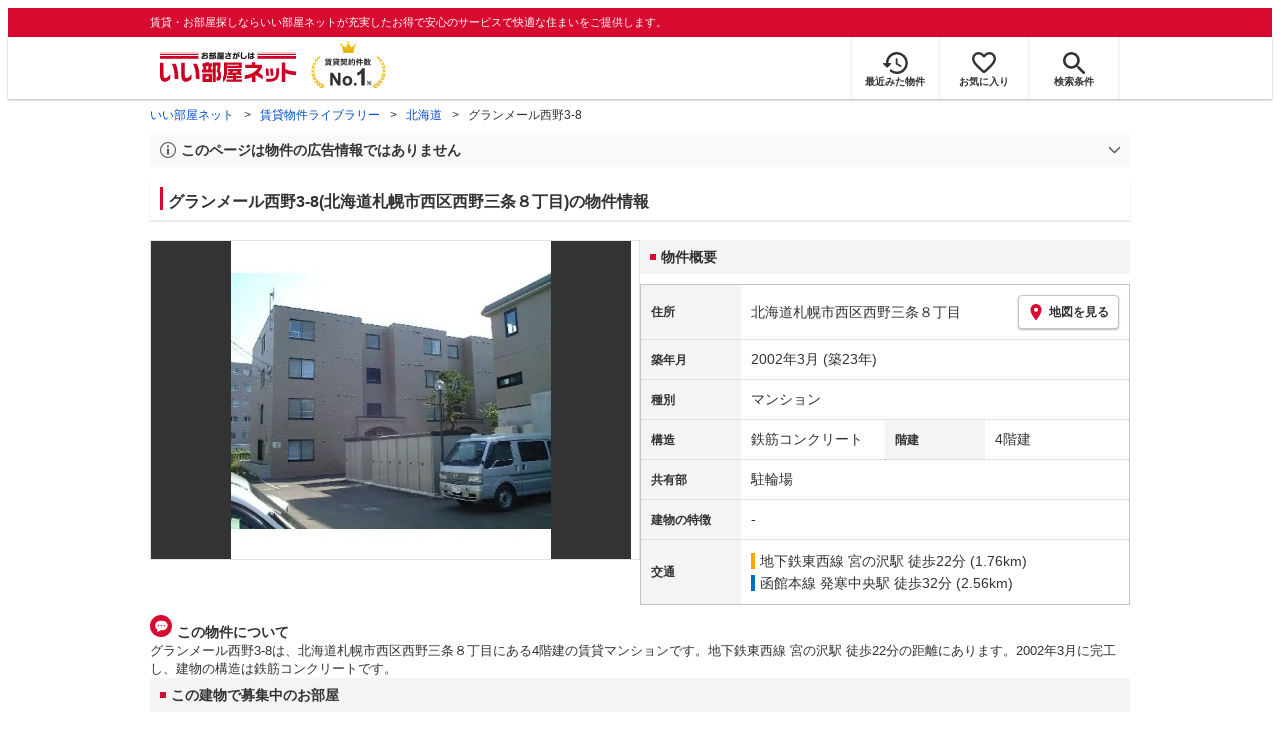

--- FILE ---
content_type: text/html; charset=utf-8
request_url: https://www.eheya.net/library/detail/t00014544/
body_size: 19561
content:
<!DOCTYPE html><html lang="ja"><head><meta charSet="utf-8" data-next-head=""/><meta name="viewport" content="width=device-width,initial-scale=1.0,viewport-fit=cover" data-next-head=""/><meta name="format-detection" content="telephone=no" data-next-head=""/><meta name="theme-color" content="#d70a30" data-next-head=""/><meta name="google" content="nopagereadaloud" data-next-head=""/><meta property="og:type" content="website" data-next-head=""/><meta property="og:locale" content="ja_JP" data-next-head=""/><meta property="og:site_name" content="いい部屋ネット" data-next-head=""/><link rel="shortcut icon" type="image/vnd.microsoft.icon" href="/assets/images/common/favicon.ico" data-next-head=""/><link rel="apple-touch-icon" href="/assets/images/common/apple-touch-icon.png" data-next-head=""/><title data-next-head="">グランメール西野3-8(北海道札幌市西区西野三条８丁目)の物件情報｜いい部屋ネットの大東建託パートナーズ</title><meta name="description" content="グランメール西野3-8(北海道札幌市西区西野三条８丁目)は地下鉄東西線 宮の沢駅 徒歩22分の賃貸マンションです。外観画像や間取り図、周辺にある施設、建物内に掲載中の賃貸マンションがあるかを確認できます。賃貸マンション・アパートの物件情報をお探しなら大東建託パートナーズが運営する【いい部屋ネット】で！" data-next-head=""/><meta property="og:title" content="グランメール西野3-8(北海道札幌市西区西野三条８丁目)の物件情報｜いい部屋ネットの大東建託パートナーズ" data-next-head=""/><meta property="og:description" content="グランメール西野3-8(北海道札幌市西区西野三条８丁目)は地下鉄東西線 宮の沢駅 徒歩22分の賃貸マンションです。外観画像や間取り図、周辺にある施設、建物内に掲載中の賃貸マンションがあるかを確認できます。賃貸マンション・アパートの物件情報をお探しなら大東建託パートナーズが運営する【いい部屋ネット】で！" data-next-head=""/><meta property="og:url" content="https://www.eheya.net/library/detail/t00014544/" data-next-head=""/><link rel="canonical" href="https://www.eheya.net/library/detail/t00014544/" data-next-head=""/><meta property="og:image" content="https://image2.eheya.net/libraryImage/eCloudImage2/iRoom/2261/2261563/2261563_2.jpg?-00011130000000" data-next-head=""/><meta name="robots" content="index,follow" data-next-head=""/><meta http-equiv="X-UA-Compatible" content="IE=edge" data-next-head=""/><link rel="preload" href="https://image2.eheya.net/libraryImage/eCloudImage2/iRoom/2261/2261563/2261563_2.jpg?-00011130000000" as="image" data-next-head=""/><link rel="preload" href="/assets/images/common/img_noimage.svg" as="image" data-next-head=""/><link rel="preload" href="https://image2.eheya.net/libraryImage/eCloudImage2/iRoom/2261/2261563/2261563_2.jpg?-00011130000000" as="image" data-next-head=""/><link rel="preload" href="/assets/images/common/img_noimage.svg" as="image" data-next-head=""/><link rel="shortcut icon" type="image/vnd.microsoft.icon" href="/assets/images/common/favicon.ico"/><link rel="apple-touch-icon" href="/assets/images/common/apple-touch-icon.png"/><link rel="preconnect" href="https://rtb-csync.smartadserver.com"/><link rel="preconnect" href="https://sync.outbrain.com"/><link rel="preconnect" href="https://exchange.mediavine.com"/><link rel="preconnect" href="https://pixel.rubiconproject.com"/><link rel="preconnect" href="https://sync-criteo.ads.yieldmo.com"/><link rel="preconnect" href="https://ib.adnxs.com"/><link rel="preconnect" href="https://pr-bh.ybp.yahoo.com"/><link rel="preconnect" href="https://match.sharethrough.com"/><link rel="preconnect" href="https://secure.adnxs.com"/><link rel="preconnect" href="https://sync-t1.taboola.com"/><link rel="preconnect" href="https://adx.dable.io"/><link rel="preconnect" href="https://cs.adingo.jp"/><link rel="preconnect" href="https://connect.facebook.net"/><link rel="preconnect" href="https://gum.criteo.com"/><link rel="preconnect" href="https://s.yimg.jp"/><link rel="preconnect" href="https://static.criteo.net"/><link rel="preconnect" href="https://r.casalemedia.com"/><link rel="preconnect" href="https://www.facebook.com"/><link rel="preconnect" href="https://x.bidswitch.net"/><link rel="preconnect" href="https://tr.line.me"/><link rel="preconnect" href="https://match.prod.bidr.io"/><link rel="preconnect" href="https://sslwidget.criteo.com"/><link rel="preconnect" href="https://d.line-scdn.net"/><link rel="preconnect" href="https://tg.socdm.com"/><link rel="preconnect" href="https://adgen.socdm.com"/><link rel="preconnect" href="https://www.googletagmanager.com"/><link rel="preconnect" href="https://www.google-analytics.com"/><link rel="preconnect" href="https://b99.yahoo.co.jp"/><link rel="preconnect" href="https://mug.criteo.com"/><link rel="preload" href="/_next/static/css/72b8d5e27a400f36.css" as="style"/><link rel="preload" href="/_next/static/css/17e798b1f91a5d55.css" as="style"/><meta name="sentry-trace" content="a8bf0ae3d0ebe307ba76d184342338bd-22dd60b3fba999bd-0"/><meta name="baggage" content="sentry-environment=production,sentry-release=51287b1eb690b081859cdd7f34c20d28cba3efac,sentry-public_key=422600e238cf4088b4465ccfdcaf2cae,sentry-trace_id=a8bf0ae3d0ebe307ba76d184342338bd,sentry-org_id=511093,sentry-sampled=false,sentry-sample_rand=0.27474913373654564,sentry-sample_rate=0"/><script type="application/ld+json" data-next-head="">{"@context":"https://schema.org","@type":"Article","datePublished":"2023-12-14T13:12:15+09:00","description":"グランメール西野3-8(北海道札幌市西区西野三条８丁目)は地下鉄東西線 宮の沢駅 徒歩22分の賃貸マンションです。外観画像や間取り図、周辺にある施設、建物内に掲載中の賃貸マンションがあるかを確認できます。賃貸マンション・アパートの物件情報をお探しなら大東建託パートナーズが運営する【いい部屋ネット】で！","mainEntityOfPage":{"@type":"WebPage","@id":"https://www.eheya.net/library/detail/t00014544/"},"headline":"グランメール西野3-8(北海道札幌市西区西野三条８丁目)の物件情報｜いい部屋ネットの大東建託パートナーズ","image":["https://www.eheya.net/common_v4/img/ogp.png"],"dateModified":"2024-06-03T15:43:01+09:00","author":{"@type":"Person","name":"いい部屋ネット"}}</script><script type="application/ld+json" data-next-head="">{"@context":"https://schema.org","@type":"BreadcrumbList","itemListElement":[{"@type":"ListItem","position":1,"item":{"@id":"https://www.eheya.net/","name":"いい部屋ネット"}},{"@type":"ListItem","position":2,"item":{"@id":"https://www.eheya.net/library/","name":"賃貸物件ライブラリー"}},{"@type":"ListItem","position":3,"item":{"@id":"https://www.eheya.net/library/hokkaido/area/","name":"北海道"}},{"@type":"ListItem","position":4,"item":{"@id":"https://www.eheya.net/library/detail/t00014544/","name":"グランメール西野3-8"}}]}</script><script>
              (function(w,d,s,l,i){w[l]=w[l]||[];w[l].push({'gtm.start':
              new Date().getTime(),event:'gtm.js'});var f=d.getElementsByTagName(s)[0],
              j=d.createElement(s),dl=l!='dataLayer'?'&l='+l:'';j.async=true;j.src=
              'https://www.googletagmanager.com/gtm.js?id='+i+dl;f.parentNode.insertBefore(j,f);
              })(window,document,'script','dataLayer', 'GTM-NSBN7K');
              </script><link rel="stylesheet" href="/_next/static/css/72b8d5e27a400f36.css" data-n-g=""/><link rel="stylesheet" href="/_next/static/css/17e798b1f91a5d55.css" data-n-p=""/><noscript data-n-css=""></noscript><script defer="" noModule="" src="/_next/static/chunks/polyfills-42372ed130431b0a.js"></script><script src="/_next/static/chunks/webpack-2a3b7dbc9e8fbefd.js" defer=""></script><script src="/_next/static/chunks/framework-f33eddfe2e3e38e1.js" defer=""></script><script src="/_next/static/chunks/main-1caaf16acb357ff8.js" defer=""></script><script src="/_next/static/chunks/pages/_app-6b6b8f2cf9b37ff3.js" defer=""></script><script src="/_next/static/chunks/6626-9aa12a2ad2aad2e8.js" defer=""></script><script src="/_next/static/chunks/5684-deaa30339d21871f.js" defer=""></script><script src="/_next/static/chunks/3210-5bc2e6604d62f22d.js" defer=""></script><script src="/_next/static/chunks/1173-bfff2e64d2ddad58.js" defer=""></script><script src="/_next/static/chunks/4643-ce04975a7e1a1366.js" defer=""></script><script src="/_next/static/chunks/175-370d401fab121ef0.js" defer=""></script><script src="/_next/static/chunks/1787-ad1da1d40c29250f.js" defer=""></script><script src="/_next/static/chunks/7354-04efbebd98fd7efc.js" defer=""></script><script src="/_next/static/chunks/pages/library/detail/%5Bbuilding_code%5D-59158248e9438fee.js" defer=""></script><script src="/_next/static/uaYY6ynm81SnZtf3xk7uI/_buildManifest.js" defer=""></script><script src="/_next/static/uaYY6ynm81SnZtf3xk7uI/_ssgManifest.js" defer=""></script></head><body><noscript><iframe title="GTM" src="https://www.googletagmanager.com/ns.html?id=GTM-NSBN7K" height="0" width="0" style="display:none;visibility:hidden"></iframe></noscript><link rel="preload" as="image" href="/assets/images/common/logo_eheya.svg"/><link rel="preload" as="image" href="/assets/images/common/img_keiyakukensu.svg"/><link rel="preload" as="image" href="/assets/images/icons/icon_history.svg"/><link rel="preload" as="image" href="/assets/images/icons/icon_favorite.svg"/><link rel="preload" as="image" href="/assets/images/icons/icon_search.svg"/><link rel="preload" as="image" href="/assets/images/icons/icon_menu.svg"/><link rel="preload" as="image" href="https://image2.eheya.net/libraryImage/eCloudImage2/iRoom/2261/2261563/2261563_2.jpg?-00011130000000"/><link rel="preload" as="image" href="/assets/images/icons/icon_pin.svg"/><link rel="preload" as="image" href="/assets/images/icons/icon_comment.svg"/><link rel="preload" as="image" href="/assets/images/common/icons/thirdPartyFacility/icon_ds.svg"/><link rel="preload" as="image" href="/assets/images/common/icons/thirdPartyFacility/icon_hospital.svg"/><link rel="preload" as="image" href="/assets/images/common/icons/thirdPartyFacility/icon_shoppingCenter.svg"/><link rel="preload" as="image" href="/assets/images/common/icons/thirdPartyFacility/icon_conveni.svg"/><link rel="preload" as="image" href="/assets/images/common/icons/thirdPartyFacility/icon_office.svg"/><link rel="preload" as="image" href="/assets/images/common/icons/thirdPartyFacility/icon_park.svg"/><link rel="preload" as="image" href="/assets/images/common/icons/thirdPartyFacility/icon_kids.svg"/><link rel="preload" as="image" href="/assets/images/icons/icon_information.svg"/><link rel="preload" as="image" href="/assets/images/icons/icon_house.svg"/><link rel="preload" as="image" href="/assets/images/icons/icon_kids.svg"/><div id="__next"><header><div class="Header_sub__7iHq7"><div class="Header_sub_inner__rZaCK"><div class="Header_tagline__oZW_t">賃貸・お部屋探しならいい部屋ネットが充実したお得で安心のサービスで快適な住まいをご提供します。</div></div></div><div class="Header_main__4ry9v"><div class="Header_main_inner__rvWl0"><a href="/" data-testid="Header-logo"><div class="Header_logo__xO_zg"><img src="/assets/images/common/logo_eheya.svg" alt="賃貸・お部屋探しならいい部屋ネット" width="136" height="30"/></div></a><img src="/assets/images/common/img_keiyakukensu.svg" width="58" height="37" class="Header_no1__iAqKf" alt="賃貸契約数No.1"/><ul class="Header_navi__AnoT8"><li class="Header_navi_item__SGU9o"><div class="Header_iconLink__SWk5k"><a href="/mypage/history/" class="Header_iconLink_link__lzkGl"><div class="Header_iconLink_icon__q4HOc"><img src="/assets/images/icons/icon_history.svg" alt="" width="25" height="22"/></div><div class="Header_iconLink_label__SGNx2">最近みた物件</div></a></div></li><li class="Header_navi_item__SGU9o"><div class="Header_iconLink__SWk5k"><div class="styles_tooltipContainer___maqH" role="none"><div class="styles_children__Se6_k"><a href="/mypage/favorite/" class="Header_iconLink_link__lzkGl"><div class="Header_iconLink_icon__q4HOc"><img src="/assets/images/icons/icon_favorite.svg" alt="" width="24" height="21"/></div><div class="Header_iconLink_label__SGNx2">お気に入り</div></a></div></div></div></li><li class="Header_navi_item__SGU9o Header_navi_item-saveSearch__VXenp"><div class="Header_iconLink__SWk5k"><a href="/mypage/condition/" class="Header_iconLink_link__lzkGl"><div class="Header_iconLink_icon__q4HOc"><img src="/assets/images/icons/icon_search.svg" alt="検索条件" width="22" height="22"/></div><div class="Header_iconLink_label__SGNx2">検索条件</div></a></div></li><li class="Header_navi_item__SGU9o Header_navi_item-menu__oR_rI"><div class="Header_iconLink__SWk5k" aria-hidden="true"><div class="Header_iconLink_link__lzkGl"><div class="Header_iconLink_icon__q4HOc"><img src="/assets/images/icons/icon_menu.svg" alt="メニュー" width="22" height="17"/></div><div class="Header_iconLink_label__SGNx2">メニュー</div></div></div></li></ul></div></div><div class="Header_menu__vsakH"></div></header><main><div class="layout_container__cdpUJ"><div class="d-lg-only"><div class="Breadcrumb_wrap__ImwFv"><ul class="Breadcrumb_list__SuxCm"><li class="Breadcrumb_item__SDNfV"><a class="Breadcrumb_link___Sn0Q" href="/">いい部屋ネット</a></li><li class="Breadcrumb_item__SDNfV"><a class="Breadcrumb_link___Sn0Q" href="/library/">賃貸物件ライブラリー</a></li><li class="Breadcrumb_item__SDNfV"><a class="Breadcrumb_link___Sn0Q" href="/library/hokkaido/area/">北海道</a></li><li class="Breadcrumb_item__SDNfV">グランメール西野3-8</li></ul></div></div><div class="LibraryDetailNotice_wrap__nkMfH"><div class="Accordion_accordion__QkcTN"><div class="Accordion_title__xjyJR" aria-hidden="true"><div class="LibraryDetailNotice_header__xicrk"><img src="/assets/images/icons/icon_info-trust-gray.svg" width="14" height="14" alt="通知アイコン" loading="lazy"/><div class="LibraryDetailNotice_title__tsA4k">このページは物件の広告情報ではありません</div></div></div><div class="Accordion_content__Qt5_e Accordion_content-close__LaRvr" style="transition-duration:150ms"><div class="LibraryDetailNotice_body__nfCUe">過去にいい部屋ネットへ掲載されたグランメール西野3-8の不動産情報と提携先の地図情報を元に生成した参考情報です。<br/>情報更新日: 2024年6月3日</div></div></div></div><div class="styles_mainVisualContainer__svPJv"><div class="styles_wrapper__SFCIJ"><div class="styles_baseLabel__v9ltj"><div class="styles_inner__M4Hx2"><div><div class="styles_labels__UjOYX"></div><h1 class="styles_title__CMXs6">グランメール西野3-8(北海道札幌市西区西野三条８丁目)の物件情報</h1></div></div></div><div class="d-sm-only"><div class="LibraryDetailMainImage_wrap_img__1lCcY"><img src="https://image2.eheya.net/libraryImage/eCloudImage2/iRoom/2261/2261563/2261563_2.jpg?-00011130000000" class="LibraryDetailMainImage_img__xC9jD" alt="グランメール西野3-8の外観画像"/></div></div></div></div><div class="styles_infoAndPublishedPropertiesListContainer__FrQvh"><div><div class="styles_wrapper__AA1Rw"><div class="d-lg-only styles_firstItem__ybsgZ"><div class="LibraryDetailMainImage_wrap_img__1lCcY"><img src="https://image2.eheya.net/libraryImage/eCloudImage2/iRoom/2261/2261563/2261563_2.jpg?-00011130000000" class="LibraryDetailMainImage_img__xC9jD" alt="グランメール西野3-8の外観画像"/></div></div><div class="styles_secondItem__RBdhI"><div class="Heading2_inner__5h_7I"><div class="Heading2_text__yl5gS"><h2>物件概要</h2></div></div><div class="styles_table2__yzWf_"><div class="styles_row__b0AXf"><div class="styles_header__TJake">住所</div><div class="styles_body__oZSAR"><div class="styles_addressArea__9mAdJ"><div class="styles_addressArea_text__AAj4P"><a href="/hokkaido/area/1107/037/search/" rel="nofollow">北海道札幌市西区西野三条８丁目</a></div><div><button type="button" class="styles_button__g3xm1"><img src="/assets/images/icons/icon_pin.svg" width="17" height="17" alt="ピン"/>地図を見る</button></div></div></div></div><div class="styles_row__b0AXf"><div class="styles_header__TJake">築年月</div><div class="styles_body__oZSAR"><div>2002年3月<!-- --> <!-- -->(築23年)</div></div></div><div class="styles_row__b0AXf"><div class="styles_header__TJake">種別</div><div class="styles_body__oZSAR"><div>マンション</div></div></div><div class="styles_row__b0AXf styles_row-2column__BhTCr"><div class="styles_header__TJake">構造</div><div class="styles_body__oZSAR"><div>鉄筋コンクリート</div></div></div><div class="styles_row__b0AXf styles_row-2column__BhTCr"><div class="styles_header__TJake">階建</div><div class="styles_body__oZSAR"><div>4階建</div></div></div><div class="styles_row__b0AXf"><div class="styles_header__TJake">共有部</div><div class="styles_body__oZSAR"><div>駐輪場</div></div></div><div class="styles_row__b0AXf"><div class="styles_header__TJake">建物の特徴</div><div class="styles_body__oZSAR"><div>-</div></div></div><div class="styles_row__b0AXf"><div class="styles_header__TJake">交通</div><div class="styles_body__oZSAR styles_body-transport__rfNt4"><div><div><div class="LibraryDetailTrainWalkingTransportation_transportation__M2Bnb"><span class="LibraryDetailTrainWalkingTransportation_color__cI07A" style="border-color:#ffa700"><a href="/hokkaido/station/29254/search/">地下鉄東西線 宮の沢駅</a> <!-- -->徒歩22分 (1.76km)</span></div></div><div><div class="LibraryDetailTrainWalkingTransportation_transportation__M2Bnb"><span class="LibraryDetailTrainWalkingTransportation_color__cI07A" style="border-color:#0072bc"><a href="/hokkaido/station/20435/search/">函館本線 発寒中央駅</a> <!-- -->徒歩32分 (2.56km)</span></div></div></div></div></div></div></div></div><div class="styles_description__E3R6G"><div class="styles_description_title__tMDfl"><img src="/assets/images/icons/icon_comment.svg" alt="コメント"/>この物件について</div><div>グランメール西野3-8は、北海道札幌市西区西野三条８丁目にある4階建の賃貸マンションです。地下鉄東西線 宮の沢駅 徒歩22分の距離にあります。2002年3月に完工し、建物の構造は鉄筋コンクリートです。</div></div></div><div class="styles_base__bVs_a"><div class="Heading2_inner__5h_7I"><div class="Heading2_text__yl5gS"><h2>この建物で募集中のお部屋</h2></div></div><div class="styles_container__XcnlV"><div class="styles_nearbyCitiesPanel__nf4gF styles_nearbyCitiesPanel_empty__ASkDJ"><span class="styles_nearbyCitiesPanel_title__RMKZa">現在、募集中の物件はありません。<br/>周辺の他の物件をお探しいたしますか？</span><div class="styles_items__JgmFu"><a class="styles_searchLink__pa5BH" href="/hokkaido/area/1108/search/">札幌市厚別区</a><a class="styles_searchLink__pa5BH" href="/hokkaido/area/1106/search/">札幌市南区</a><a class="styles_searchLink__pa5BH" href="/hokkaido/area/1105/search/">札幌市豊平区</a><a class="styles_searchLink__tWHWm" href="/hokkaido/station/29254/search/">宮の沢<!-- -->駅</a><a class="styles_searchLink__tWHWm" href="/hokkaido/station/20435/search/">発寒中央<!-- -->駅</a></div></div></div></div></div><div class="styles_recommendationListContainer__Uwt1k"><div class="LibraryDetailRecommendationList_base__JqjE0"><div class="Heading2_inner__5h_7I"><div class="Heading2_text__yl5gS"><h2>こちらの物件を見ている方におすすめの物件</h2></div></div><div class="LibraryDetailRecommendationList_container__wTfZU"><div class="LibraryDetailRecommendationCassette_cassette__l5fSu"><a href="/detail/300001143011154000001/"><div class="LibraryDetailRecommendationCassette_title__TCFuQ">アップルハウス</div><div class="LibraryDetailRecommendationCassette_itemPanel__wQsLm"><div class="LibraryDetailRecommendationCassette_wrap__g2l06"><div class="LibraryDetailRecommendationCassette_thumbnail__FlpqT LibraryDetailRecommendationCassette_cassette_thumbnail__qcBjD"><img src="https://image2.eheya.net/converterImage/Eseikatsu/1141693743310000152/1141693743310000152352/1141693743310000152352_1.jpg?20260201&amp;thumbnail=small" alt="アップルハウスの間取り画像" class="LibraryDetailRecommendationCassette_thumbnail_image__nCYN3" loading="lazy"/></div><div class="LibraryDetailRecommendationCassette_itemList__GIlTn"><div><span class="LibraryDetailRecommendationCassette_price__ITwoJ"><span class="LibraryDetailRecommendationCassette_rent__J8iJr">5.5</span><span class="LibraryDetailRecommendationCassette_rentUnit__9pwwS">万円</span><span class="LibraryDetailRecommendationCassette_managementFee__8AUOh">(管理費 0円)</span></span></div><div class="LibraryDetailRecommendationCassette_item__dMdIP"><div class="DepositLabel_wrap__DhRc9">敷</div><span class="LibraryDetailRecommendationCassette_moneyText__Epy4S">1ヶ月</span><div class="KeyMoneyLabel_wrap__qPiea">礼</div><span class="LibraryDetailRecommendationCassette_moneyText__Epy4S LibraryDetailRecommendationCassette_moneyText-zero__hbSTA">0円</span></div><div class="LibraryDetailRecommendationCassette_item__dMdIP">2LDK<!-- --> <!-- --> / <!-- -->53.0<!-- -->m<sup>2</sup>  <!-- --> / 築35年</div><div class="LibraryDetailRecommendationCassette_item__dMdIP">2階（B号室） / 3階建</div><div><div class="styles_iconList__76nvs" style="gap:5px 5px"><div class="Picto_picto__3dzjg"><div class="Picto_icon__aQiJl Picto_icon-moveInStatusAvailable__TmLw_"></div><div class="Picto_label__HA58E Picto_label-moveInStatusAvailable__5ec2S">即入居可</div></div><div class="Picto_picto__3dzjg"><div class="Picto_icon__aQiJl Picto_icon-payableByCreditCard__oPbZA"></div><div class="Picto_label__HA58E Picto_label-payableByCreditCard__aoCR7">カード決済可</div></div></div></div></div></div><div class="LibraryDetailRecommendationCassette_wrap__g2l06"><div class="LibraryDetailRecommendationCassette_arrow__NfTOJ"></div></div></div></a></div><div class="LibraryDetailRecommendationCassette_cassette__l5fSu"><a href="/detail/300330280000952001698/"><div class="LibraryDetailRecommendationCassette_title__TCFuQ">ウエストフィールド宮の丘</div><div class="LibraryDetailRecommendationCassette_itemPanel__wQsLm"><div class="LibraryDetailRecommendationCassette_wrap__g2l06"><div class="LibraryDetailRecommendationCassette_thumbnail__FlpqT LibraryDetailRecommendationCassette_cassette_thumbnail__qcBjD"><img src="https://image2.eheya.net/directImage/018/740/701/018740701-G.jpg?20260127081235&amp;thumbnail=small" alt="ウエストフィールド宮の丘の間取り画像" class="LibraryDetailRecommendationCassette_thumbnail_image__nCYN3" loading="lazy"/></div><div class="LibraryDetailRecommendationCassette_itemList__GIlTn"><div><span class="LibraryDetailRecommendationCassette_price__ITwoJ"><span class="LibraryDetailRecommendationCassette_rent__J8iJr">5.5</span><span class="LibraryDetailRecommendationCassette_rentUnit__9pwwS">万円</span><span class="LibraryDetailRecommendationCassette_managementFee__8AUOh">(管理費 3,500円)</span></span></div><div class="LibraryDetailRecommendationCassette_item__dMdIP"><div class="DepositLabel_wrap__DhRc9">敷</div><span class="LibraryDetailRecommendationCassette_moneyText__Epy4S LibraryDetailRecommendationCassette_moneyText-zero__hbSTA">0円</span><div class="KeyMoneyLabel_wrap__qPiea">礼</div><span class="LibraryDetailRecommendationCassette_moneyText__Epy4S">1ヶ月</span></div><div class="LibraryDetailRecommendationCassette_item__dMdIP">2LDK<!-- --> <!-- --> / <!-- -->58.45<!-- -->m<sup>2</sup>  <!-- --> / 築13年</div><div class="LibraryDetailRecommendationCassette_item__dMdIP">2階（202号室） / 2階建</div><div><div class="styles_iconList__76nvs" style="gap:5px 5px"><div class="Picto_picto__3dzjg"><div class="Picto_icon__aQiJl Picto_icon-moveInStatusAvailable__TmLw_"></div><div class="Picto_label__HA58E Picto_label-moveInStatusAvailable__5ec2S">即入居可</div></div><div class="Picto_picto__3dzjg"><div class="Picto_icon__aQiJl Picto_icon-payableByCreditCard__oPbZA"></div><div class="Picto_label__HA58E Picto_label-payableByCreditCard__aoCR7">カード決済可</div></div><div class="Picto_picto__3dzjg"><div class="Picto_icon__aQiJl Picto_icon-panorama__t4BiM"></div><div class="Picto_label__HA58E Picto_label-panorama__TQqU3">パノラマ</div></div></div></div></div></div><div class="LibraryDetailRecommendationCassette_wrap__g2l06"><div class="LibraryDetailRecommendationCassette_arrow__NfTOJ"></div></div></div></a></div><div class="LibraryDetailRecommendationCassette_cassette__l5fSu"><a href="/detail/300330282007195000002/"><div class="LibraryDetailRecommendationCassette_title__TCFuQ">エリアウエスト</div><div class="LibraryDetailRecommendationCassette_itemPanel__wQsLm"><div class="LibraryDetailRecommendationCassette_wrap__g2l06"><div class="LibraryDetailRecommendationCassette_thumbnail__FlpqT LibraryDetailRecommendationCassette_cassette_thumbnail__qcBjD"><img src="https://image2.eheya.net/eCloudImage2/room/86/86604/86604_2.jpg?20220930163755&amp;thumbnail=small" alt="エリアウエストの間取り画像" class="LibraryDetailRecommendationCassette_thumbnail_image__nCYN3" loading="lazy"/></div><div class="LibraryDetailRecommendationCassette_itemList__GIlTn"><div><span class="LibraryDetailRecommendationCassette_price__ITwoJ"><span class="LibraryDetailRecommendationCassette_rent__J8iJr">5.4</span><span class="LibraryDetailRecommendationCassette_rentUnit__9pwwS">万円</span><span class="LibraryDetailRecommendationCassette_managementFee__8AUOh">(管理費 2,000円)</span></span></div><div class="LibraryDetailRecommendationCassette_item__dMdIP"><div class="DepositLabel_wrap__DhRc9">敷</div><span class="LibraryDetailRecommendationCassette_moneyText__Epy4S LibraryDetailRecommendationCassette_moneyText-zero__hbSTA">0円</span><div class="KeyMoneyLabel_wrap__qPiea">礼</div><span class="LibraryDetailRecommendationCassette_moneyText__Epy4S LibraryDetailRecommendationCassette_moneyText-zero__hbSTA">0円</span></div><div class="LibraryDetailRecommendationCassette_item__dMdIP">2LDK<!-- --> <!-- --> / <!-- -->44.7<!-- -->m<sup>2</sup>  <!-- --> / 築18年</div><div class="LibraryDetailRecommendationCassette_item__dMdIP">3階 / 3階建</div><div><div class="styles_iconList__76nvs" style="gap:5px 5px"><div class="Picto_picto__3dzjg"><div class="Picto_icon__aQiJl Picto_icon-zero__06mpi"></div><div class="Picto_label__HA58E Picto_label-zero__bVzVq">敷金礼金ゼロ</div></div><div class="Picto_picto__3dzjg"><div class="Picto_icon__aQiJl Picto_icon-pet__NVJbx"></div><div class="Picto_label__HA58E Picto_label-pet__t0u__">ペット可</div></div></div></div></div></div><div class="LibraryDetailRecommendationCassette_wrap__g2l06"><div class="LibraryDetailRecommendationCassette_arrow__NfTOJ"></div></div></div></a></div><div class="LibraryDetailRecommendationCassette_cassette__l5fSu"><a href="/detail/300001143009023000001/"><div class="LibraryDetailRecommendationCassette_title__TCFuQ">ハイツルミエール</div><div class="LibraryDetailRecommendationCassette_itemPanel__wQsLm"><div class="LibraryDetailRecommendationCassette_wrap__g2l06"><div class="LibraryDetailRecommendationCassette_thumbnail__FlpqT LibraryDetailRecommendationCassette_cassette_thumbnail__qcBjD"><img src="https://image2.eheya.net/converterImage/Eseikatsu/1141693743310000141/1141693743310000141932/1141693743310000141932_1.jpg?20260201&amp;thumbnail=small" alt="ハイツルミエールの間取り画像" class="LibraryDetailRecommendationCassette_thumbnail_image__nCYN3" loading="lazy"/></div><div class="LibraryDetailRecommendationCassette_itemList__GIlTn"><div><span class="LibraryDetailRecommendationCassette_price__ITwoJ"><span class="LibraryDetailRecommendationCassette_rent__J8iJr">5.3</span><span class="LibraryDetailRecommendationCassette_rentUnit__9pwwS">万円</span><span class="LibraryDetailRecommendationCassette_managementFee__8AUOh">(管理費 0円)</span></span></div><div class="LibraryDetailRecommendationCassette_item__dMdIP"><div class="DepositLabel_wrap__DhRc9">敷</div><span class="LibraryDetailRecommendationCassette_moneyText__Epy4S">1ヶ月</span><div class="KeyMoneyLabel_wrap__qPiea">礼</div><span class="LibraryDetailRecommendationCassette_moneyText__Epy4S LibraryDetailRecommendationCassette_moneyText-zero__hbSTA">0円</span></div><div class="LibraryDetailRecommendationCassette_item__dMdIP">2LDK<!-- --> <!-- --> / <!-- -->49.01<!-- -->m<sup>2</sup>  <!-- --> / 築37年</div><div class="LibraryDetailRecommendationCassette_item__dMdIP">1階（105号室） / 2階建</div><div><div class="styles_iconList__76nvs" style="gap:5px 5px"><div class="Picto_picto__3dzjg"><div class="Picto_icon__aQiJl Picto_icon-moveInStatusAvailable__TmLw_"></div><div class="Picto_label__HA58E Picto_label-moveInStatusAvailable__5ec2S">即入居可</div></div><div class="Picto_picto__3dzjg"><div class="Picto_icon__aQiJl Picto_icon-payableByCreditCard__oPbZA"></div><div class="Picto_label__HA58E Picto_label-payableByCreditCard__aoCR7">カード決済可</div></div></div></div></div></div><div class="LibraryDetailRecommendationCassette_wrap__g2l06"><div class="LibraryDetailRecommendationCassette_arrow__NfTOJ"></div></div></div></a></div><div class="LibraryDetailRecommendationCassette_cassette__l5fSu"><a href="/detail/300001143012189000001/"><div class="LibraryDetailRecommendationCassette_title__TCFuQ">ラフィナート宮の沢</div><div class="LibraryDetailRecommendationCassette_itemPanel__wQsLm"><div class="LibraryDetailRecommendationCassette_wrap__g2l06"><div class="LibraryDetailRecommendationCassette_thumbnail__FlpqT LibraryDetailRecommendationCassette_cassette_thumbnail__qcBjD"><img src="https://image2.eheya.net/converterImage/Eseikatsu/1141693743310000167/1141693743310000167565/1141693743310000167565_1.jpg?20260130&amp;thumbnail=small" alt="ラフィナート宮の沢の間取り画像" class="LibraryDetailRecommendationCassette_thumbnail_image__nCYN3" loading="lazy"/></div><div class="LibraryDetailRecommendationCassette_itemList__GIlTn"><div><span class="LibraryDetailRecommendationCassette_price__ITwoJ"><span class="LibraryDetailRecommendationCassette_rent__J8iJr">5.7</span><span class="LibraryDetailRecommendationCassette_rentUnit__9pwwS">万円</span><span class="LibraryDetailRecommendationCassette_managementFee__8AUOh">(管理費 3,000円)</span></span></div><div class="LibraryDetailRecommendationCassette_item__dMdIP"><div class="DepositLabel_wrap__DhRc9">敷</div><span class="LibraryDetailRecommendationCassette_moneyText__Epy4S LibraryDetailRecommendationCassette_moneyText-zero__hbSTA">0円</span><div class="KeyMoneyLabel_wrap__qPiea">礼</div><span class="LibraryDetailRecommendationCassette_moneyText__Epy4S LibraryDetailRecommendationCassette_moneyText-zero__hbSTA">0円</span></div><div class="LibraryDetailRecommendationCassette_item__dMdIP">2LDK<!-- --> <!-- --> / <!-- -->54.37<!-- -->m<sup>2</sup>  <!-- --> / 築24年</div><div class="LibraryDetailRecommendationCassette_item__dMdIP">3階 / 3階建</div><div><div class="styles_iconList__76nvs" style="gap:5px 5px"><div class="Picto_picto__3dzjg"><div class="Picto_icon__aQiJl Picto_icon-zero__06mpi"></div><div class="Picto_label__HA58E Picto_label-zero__bVzVq">敷金礼金ゼロ</div></div><div class="Picto_picto__3dzjg"><div class="Picto_icon__aQiJl Picto_icon-payableByCreditCard__oPbZA"></div><div class="Picto_label__HA58E Picto_label-payableByCreditCard__aoCR7">カード決済可</div></div><div class="Picto_picto__3dzjg"><div class="Picto_icon__aQiJl Picto_icon-internetFree__fgFri"></div><div class="Picto_label__HA58E Picto_label-internetFree__lWQNP">ネット無料</div></div></div></div></div></div><div class="LibraryDetailRecommendationCassette_wrap__g2l06"><div class="LibraryDetailRecommendationCassette_arrow__NfTOJ"></div></div></div></a></div><div class="LibraryDetailRecommendationCassette_cassette__l5fSu"><a href="/detail/300330280000117000211/"><div class="LibraryDetailRecommendationCassette_title__TCFuQ">Forest Hill</div><div class="LibraryDetailRecommendationCassette_itemPanel__wQsLm"><div class="LibraryDetailRecommendationCassette_wrap__g2l06"><div class="LibraryDetailRecommendationCassette_thumbnail__FlpqT LibraryDetailRecommendationCassette_cassette_thumbnail__qcBjD"><img src="https://image2.eheya.net/directImage/022/297/201/022297201-G.jpg?20260111051755&amp;thumbnail=small" alt="Forest Hillの間取り画像" class="LibraryDetailRecommendationCassette_thumbnail_image__nCYN3" loading="lazy"/></div><div class="LibraryDetailRecommendationCassette_itemList__GIlTn"><div><span class="LibraryDetailRecommendationCassette_price__ITwoJ"><span class="LibraryDetailRecommendationCassette_rent__J8iJr">5.75</span><span class="LibraryDetailRecommendationCassette_rentUnit__9pwwS">万円</span><span class="LibraryDetailRecommendationCassette_managementFee__8AUOh">(管理費 2,900円)</span></span></div><div class="LibraryDetailRecommendationCassette_item__dMdIP"><div class="DepositLabel_wrap__DhRc9">敷</div><span class="LibraryDetailRecommendationCassette_moneyText__Epy4S LibraryDetailRecommendationCassette_moneyText-zero__hbSTA">0円</span><div class="KeyMoneyLabel_wrap__qPiea">礼</div><span class="LibraryDetailRecommendationCassette_moneyText__Epy4S">1ヶ月</span></div><div class="LibraryDetailRecommendationCassette_item__dMdIP">2LDK<!-- --> <!-- --> / <!-- -->52.11<!-- -->m<sup>2</sup>  <!-- --> / 築8年</div><div class="LibraryDetailRecommendationCassette_item__dMdIP">1階 / 2階建</div><div><div class="styles_iconList__76nvs" style="gap:5px 5px"><div class="Picto_picto__3dzjg"><div class="Picto_icon__aQiJl Picto_icon-payableByCreditCard__oPbZA"></div><div class="Picto_label__HA58E Picto_label-payableByCreditCard__aoCR7">カード決済可</div></div><div class="Picto_picto__3dzjg"><div class="Picto_icon__aQiJl Picto_icon-pet__NVJbx"></div><div class="Picto_label__HA58E Picto_label-pet__t0u__">ペット可</div></div><div class="Picto_picto__3dzjg"><div class="Picto_icon__aQiJl Picto_icon-panorama__t4BiM"></div><div class="Picto_label__HA58E Picto_label-panorama__TQqU3">パノラマ</div></div></div></div></div></div><div class="LibraryDetailRecommendationCassette_wrap__g2l06"><div class="LibraryDetailRecommendationCassette_arrow__NfTOJ"></div></div></div></a></div><div class="LibraryDetailRecommendationCassette_cassette__l5fSu"><a href="/detail/300001143011195000001/"><div class="LibraryDetailRecommendationCassette_title__TCFuQ">原マンション</div><div class="LibraryDetailRecommendationCassette_itemPanel__wQsLm"><div class="LibraryDetailRecommendationCassette_wrap__g2l06"><div class="LibraryDetailRecommendationCassette_thumbnail__FlpqT LibraryDetailRecommendationCassette_cassette_thumbnail__qcBjD"><img src="https://image2.eheya.net/converterImage/Eseikatsu/1141693743310000152/1141693743310000152437/1141693743310000152437_1.jpg?20260130&amp;thumbnail=small" alt="原マンションの間取り画像" class="LibraryDetailRecommendationCassette_thumbnail_image__nCYN3" loading="lazy"/></div><div class="LibraryDetailRecommendationCassette_itemList__GIlTn"><div><span class="LibraryDetailRecommendationCassette_price__ITwoJ"><span class="LibraryDetailRecommendationCassette_rent__J8iJr">5.0</span><span class="LibraryDetailRecommendationCassette_rentUnit__9pwwS">万円</span><span class="LibraryDetailRecommendationCassette_managementFee__8AUOh">(管理費 1,000円)</span></span></div><div class="LibraryDetailRecommendationCassette_item__dMdIP"><div class="DepositLabel_wrap__DhRc9">敷</div><span class="LibraryDetailRecommendationCassette_moneyText__Epy4S">1ヶ月</span><div class="KeyMoneyLabel_wrap__qPiea">礼</div><span class="LibraryDetailRecommendationCassette_moneyText__Epy4S LibraryDetailRecommendationCassette_moneyText-zero__hbSTA">0円</span></div><div class="LibraryDetailRecommendationCassette_item__dMdIP">2LDK<!-- --> <!-- --> / <!-- -->52.64<!-- -->m<sup>2</sup>  <!-- --> / 築39年</div><div class="LibraryDetailRecommendationCassette_item__dMdIP">2階（28号室） / 2階建</div><div><div class="styles_iconList__76nvs" style="gap:5px 5px"><div class="Picto_picto__3dzjg"><div class="Picto_icon__aQiJl Picto_icon-moveInStatusAvailable__TmLw_"></div><div class="Picto_label__HA58E Picto_label-moveInStatusAvailable__5ec2S">即入居可</div></div><div class="Picto_picto__3dzjg"><div class="Picto_icon__aQiJl Picto_icon-payableByCreditCard__oPbZA"></div><div class="Picto_label__HA58E Picto_label-payableByCreditCard__aoCR7">カード決済可</div></div></div></div></div></div><div class="LibraryDetailRecommendationCassette_wrap__g2l06"><div class="LibraryDetailRecommendationCassette_arrow__NfTOJ"></div></div></div></a></div><div class="LibraryDetailRecommendationCassette_cassette__l5fSu"><a href="/detail/300330280000941001668/"><div class="LibraryDetailRecommendationCassette_title__TCFuQ">H・Kレヂデンス</div><div class="LibraryDetailRecommendationCassette_itemPanel__wQsLm"><div class="LibraryDetailRecommendationCassette_wrap__g2l06"><div class="LibraryDetailRecommendationCassette_thumbnail__FlpqT LibraryDetailRecommendationCassette_cassette_thumbnail__qcBjD"><img src="https://image2.eheya.net/directImage/011/110/301/011110301-G.jpg?20260128044955&amp;thumbnail=small" alt="H・Kレヂデンスの間取り画像" class="LibraryDetailRecommendationCassette_thumbnail_image__nCYN3" loading="lazy"/></div><div class="LibraryDetailRecommendationCassette_itemList__GIlTn"><div><span class="LibraryDetailRecommendationCassette_price__ITwoJ"><span class="LibraryDetailRecommendationCassette_rent__J8iJr">6.1</span><span class="LibraryDetailRecommendationCassette_rentUnit__9pwwS">万円</span><span class="LibraryDetailRecommendationCassette_managementFee__8AUOh">(管理費 2,800円)</span></span></div><div class="LibraryDetailRecommendationCassette_item__dMdIP"><div class="DepositLabel_wrap__DhRc9">敷</div><span class="LibraryDetailRecommendationCassette_moneyText__Epy4S LibraryDetailRecommendationCassette_moneyText-zero__hbSTA">0円</span><div class="KeyMoneyLabel_wrap__qPiea">礼</div><span class="LibraryDetailRecommendationCassette_moneyText__Epy4S LibraryDetailRecommendationCassette_moneyText-zero__hbSTA">0円</span></div><div class="LibraryDetailRecommendationCassette_item__dMdIP">2LDK<!-- --> <!-- --> / <!-- -->57.13<!-- -->m<sup>2</sup>  <!-- --> / 築24年</div><div class="LibraryDetailRecommendationCassette_item__dMdIP">3階（301号室） / 3階建</div><div><div class="styles_iconList__76nvs" style="gap:5px 5px"><div class="Picto_picto__3dzjg"><div class="Picto_icon__aQiJl Picto_icon-moveInStatusAvailable__TmLw_"></div><div class="Picto_label__HA58E Picto_label-moveInStatusAvailable__5ec2S">即入居可</div></div><div class="Picto_picto__3dzjg"><div class="Picto_icon__aQiJl Picto_icon-zero__06mpi"></div><div class="Picto_label__HA58E Picto_label-zero__bVzVq">敷金礼金ゼロ</div></div><div class="Picto_picto__3dzjg"><div class="Picto_icon__aQiJl Picto_icon-payableByCreditCard__oPbZA"></div><div class="Picto_label__HA58E Picto_label-payableByCreditCard__aoCR7">カード決済可</div></div><div class="Picto_picto__3dzjg"><div class="Picto_icon__aQiJl Picto_icon-panorama__t4BiM"></div><div class="Picto_label__HA58E Picto_label-panorama__TQqU3">パノラマ</div></div></div></div></div></div><div class="LibraryDetailRecommendationCassette_wrap__g2l06"><div class="LibraryDetailRecommendationCassette_arrow__NfTOJ"></div></div></div></a></div><div class="LibraryDetailRecommendationCassette_cassette__l5fSu"><a href="/detail/300001143012606000001/"><div class="LibraryDetailRecommendationCassette_title__TCFuQ">グランメールエスペランス</div><div class="LibraryDetailRecommendationCassette_itemPanel__wQsLm"><div class="LibraryDetailRecommendationCassette_wrap__g2l06"><div class="LibraryDetailRecommendationCassette_thumbnail__FlpqT LibraryDetailRecommendationCassette_cassette_thumbnail__qcBjD"><img src="https://image2.eheya.net/converterImage/Eseikatsu/1141693743310000173/1141693743310000173980/1141693743310000173980_1.jpg?20260131&amp;thumbnail=small" alt="グランメールエスペランスの間取り画像" class="LibraryDetailRecommendationCassette_thumbnail_image__nCYN3" loading="lazy"/></div><div class="LibraryDetailRecommendationCassette_itemList__GIlTn"><div><span class="LibraryDetailRecommendationCassette_price__ITwoJ"><span class="LibraryDetailRecommendationCassette_rent__J8iJr">6.2</span><span class="LibraryDetailRecommendationCassette_rentUnit__9pwwS">万円</span><span class="LibraryDetailRecommendationCassette_managementFee__8AUOh">(管理費 3,000円)</span></span></div><div class="LibraryDetailRecommendationCassette_item__dMdIP"><div class="DepositLabel_wrap__DhRc9">敷</div><span class="LibraryDetailRecommendationCassette_moneyText__Epy4S LibraryDetailRecommendationCassette_moneyText-zero__hbSTA">0円</span><div class="KeyMoneyLabel_wrap__qPiea">礼</div><span class="LibraryDetailRecommendationCassette_moneyText__Epy4S LibraryDetailRecommendationCassette_moneyText-zero__hbSTA">0円</span></div><div class="LibraryDetailRecommendationCassette_item__dMdIP">2LDK<!-- --> <!-- --> / <!-- -->53.78<!-- -->m<sup>2</sup>  <!-- --> / 築26年</div><div class="LibraryDetailRecommendationCassette_item__dMdIP">2階 / 4階建</div><div><div class="styles_iconList__76nvs" style="gap:5px 5px"><div class="Picto_picto__3dzjg"><div class="Picto_icon__aQiJl Picto_icon-zero__06mpi"></div><div class="Picto_label__HA58E Picto_label-zero__bVzVq">敷金礼金ゼロ</div></div><div class="Picto_picto__3dzjg"><div class="Picto_icon__aQiJl Picto_icon-payableByCreditCard__oPbZA"></div><div class="Picto_label__HA58E Picto_label-payableByCreditCard__aoCR7">カード決済可</div></div><div class="Picto_picto__3dzjg"><div class="Picto_icon__aQiJl Picto_icon-pet__NVJbx"></div><div class="Picto_label__HA58E Picto_label-pet__t0u__">ペット可</div></div><div class="Picto_picto__3dzjg"><div class="Picto_icon__aQiJl Picto_icon-internetFree__fgFri"></div><div class="Picto_label__HA58E Picto_label-internetFree__lWQNP">ネット無料</div></div></div></div></div></div><div class="LibraryDetailRecommendationCassette_wrap__g2l06"><div class="LibraryDetailRecommendationCassette_arrow__NfTOJ"></div></div></div></a></div><div class="LibraryDetailRecommendationCassette_cassette__l5fSu"><a href="/detail/300330280000135000261/"><div class="LibraryDetailRecommendationCassette_title__TCFuQ">ユニゾン・ヴィラⅢ</div><div class="LibraryDetailRecommendationCassette_itemPanel__wQsLm"><div class="LibraryDetailRecommendationCassette_wrap__g2l06"><div class="LibraryDetailRecommendationCassette_thumbnail__FlpqT LibraryDetailRecommendationCassette_cassette_thumbnail__qcBjD"><img src="https://image2.eheya.net/eCloudImage2/room/1839/1839348/1839348_2.jpg?20221120045812&amp;thumbnail=small" alt="ユニゾン・ヴィラⅢの間取り画像" class="LibraryDetailRecommendationCassette_thumbnail_image__nCYN3" loading="lazy"/></div><div class="LibraryDetailRecommendationCassette_itemList__GIlTn"><div><span class="LibraryDetailRecommendationCassette_price__ITwoJ"><span class="LibraryDetailRecommendationCassette_rent__J8iJr">6.2</span><span class="LibraryDetailRecommendationCassette_rentUnit__9pwwS">万円</span><span class="LibraryDetailRecommendationCassette_managementFee__8AUOh">(管理費 2,300円)</span></span></div><div class="LibraryDetailRecommendationCassette_item__dMdIP"><div class="DepositLabel_wrap__DhRc9">敷</div><span class="LibraryDetailRecommendationCassette_moneyText__Epy4S LibraryDetailRecommendationCassette_moneyText-zero__hbSTA">0円</span><div class="KeyMoneyLabel_wrap__qPiea">礼</div><span class="LibraryDetailRecommendationCassette_moneyText__Epy4S">1ヶ月</span></div><div class="LibraryDetailRecommendationCassette_item__dMdIP">2LDK<!-- --> <!-- --> / <!-- -->60.86<!-- -->m<sup>2</sup>  <!-- --> / 築16年</div><div class="LibraryDetailRecommendationCassette_item__dMdIP">2階（204号室） / 2階建</div><div><div class="styles_iconList__76nvs" style="gap:5px 5px"><div class="Picto_picto__3dzjg"><div class="Picto_icon__aQiJl Picto_icon-moveInStatusAvailable__TmLw_"></div><div class="Picto_label__HA58E Picto_label-moveInStatusAvailable__5ec2S">即入居可</div></div><div class="Picto_picto__3dzjg"><div class="Picto_icon__aQiJl Picto_icon-payableByCreditCard__oPbZA"></div><div class="Picto_label__HA58E Picto_label-payableByCreditCard__aoCR7">カード決済可</div></div><div class="Picto_picto__3dzjg"><div class="Picto_icon__aQiJl Picto_icon-panorama__t4BiM"></div><div class="Picto_label__HA58E Picto_label-panorama__TQqU3">パノラマ</div></div></div></div></div></div><div class="LibraryDetailRecommendationCassette_wrap__g2l06"><div class="LibraryDetailRecommendationCassette_arrow__NfTOJ"></div></div></div></a></div><div class="LibraryDetailRecommendationCassette_cassette__l5fSu"><a href="/detail/300330280000161000309/"><div class="LibraryDetailRecommendationCassette_title__TCFuQ">ライトリバー参番館</div><div class="LibraryDetailRecommendationCassette_itemPanel__wQsLm"><div class="LibraryDetailRecommendationCassette_wrap__g2l06"><div class="LibraryDetailRecommendationCassette_thumbnail__FlpqT LibraryDetailRecommendationCassette_cassette_thumbnail__qcBjD"><img src="https://image2.eheya.net/directImage/006/994/801/006994801-G.jpg?20260124072252&amp;thumbnail=small" alt="ライトリバー参番館の間取り画像" class="LibraryDetailRecommendationCassette_thumbnail_image__nCYN3" loading="lazy"/></div><div class="LibraryDetailRecommendationCassette_itemList__GIlTn"><div><span class="LibraryDetailRecommendationCassette_price__ITwoJ"><span class="LibraryDetailRecommendationCassette_rent__J8iJr">6.2</span><span class="LibraryDetailRecommendationCassette_rentUnit__9pwwS">万円</span><span class="LibraryDetailRecommendationCassette_managementFee__8AUOh">(管理費 6,600円)</span></span></div><div class="LibraryDetailRecommendationCassette_item__dMdIP"><div class="DepositLabel_wrap__DhRc9">敷</div><span class="LibraryDetailRecommendationCassette_moneyText__Epy4S LibraryDetailRecommendationCassette_moneyText-zero__hbSTA">0円</span><div class="KeyMoneyLabel_wrap__qPiea">礼</div><span class="LibraryDetailRecommendationCassette_moneyText__Epy4S LibraryDetailRecommendationCassette_moneyText-zero__hbSTA">0円</span></div><div class="LibraryDetailRecommendationCassette_item__dMdIP">2LDK<!-- --> <!-- --> / <!-- -->63.82<!-- -->m<sup>2</sup>  <!-- --> / 築28年</div><div class="LibraryDetailRecommendationCassette_item__dMdIP">8階（801号室） / 11階建</div><div><div class="styles_iconList__76nvs" style="gap:5px 5px"><div class="Picto_picto__3dzjg"><div class="Picto_icon__aQiJl Picto_icon-moveInStatusAvailable__TmLw_"></div><div class="Picto_label__HA58E Picto_label-moveInStatusAvailable__5ec2S">即入居可</div></div><div class="Picto_picto__3dzjg"><div class="Picto_icon__aQiJl Picto_icon-zero__06mpi"></div><div class="Picto_label__HA58E Picto_label-zero__bVzVq">敷金礼金ゼロ</div></div><div class="Picto_picto__3dzjg"><div class="Picto_icon__aQiJl Picto_icon-payableByCreditCard__oPbZA"></div><div class="Picto_label__HA58E Picto_label-payableByCreditCard__aoCR7">カード決済可</div></div><div class="Picto_picto__3dzjg"><div class="Picto_icon__aQiJl Picto_icon-panorama__t4BiM"></div><div class="Picto_label__HA58E Picto_label-panorama__TQqU3">パノラマ</div></div></div></div></div></div><div class="LibraryDetailRecommendationCassette_wrap__g2l06"><div class="LibraryDetailRecommendationCassette_arrow__NfTOJ"></div></div></div></a></div><div class="LibraryDetailRecommendationCassette_cassette__l5fSu"><a href="/detail/300001143007681000003/"><div class="LibraryDetailRecommendationCassette_title__TCFuQ">グリニッジタウン西札幌</div><div class="LibraryDetailRecommendationCassette_itemPanel__wQsLm"><div class="LibraryDetailRecommendationCassette_wrap__g2l06"><div class="LibraryDetailRecommendationCassette_thumbnail__FlpqT LibraryDetailRecommendationCassette_cassette_thumbnail__qcBjD"><img src="https://image2.eheya.net/converterImage/Eseikatsu/1141693743310000152/1141693743310000152288/1141693743310000152288_1.jpg?20260201&amp;thumbnail=small" alt="グリニッジタウン西札幌の間取り画像" class="LibraryDetailRecommendationCassette_thumbnail_image__nCYN3" loading="lazy"/></div><div class="LibraryDetailRecommendationCassette_itemList__GIlTn"><div><span class="LibraryDetailRecommendationCassette_price__ITwoJ"><span class="LibraryDetailRecommendationCassette_rent__J8iJr">6.4</span><span class="LibraryDetailRecommendationCassette_rentUnit__9pwwS">万円</span><span class="LibraryDetailRecommendationCassette_managementFee__8AUOh">(管理費 5,000円)</span></span></div><div class="LibraryDetailRecommendationCassette_item__dMdIP"><div class="DepositLabel_wrap__DhRc9">敷</div><span class="LibraryDetailRecommendationCassette_moneyText__Epy4S LibraryDetailRecommendationCassette_moneyText-zero__hbSTA">0円</span><div class="KeyMoneyLabel_wrap__qPiea">礼</div><span class="LibraryDetailRecommendationCassette_moneyText__Epy4S LibraryDetailRecommendationCassette_moneyText-zero__hbSTA">0円</span></div><div class="LibraryDetailRecommendationCassette_item__dMdIP">2LDK<!-- --> <!-- --> / <!-- -->62.52<!-- -->m<sup>2</sup>  <!-- --> / 築27年</div><div class="LibraryDetailRecommendationCassette_item__dMdIP">4階（408号室） / 4階建</div><div><div class="styles_iconList__76nvs" style="gap:5px 5px"><div class="Picto_picto__3dzjg"><div class="Picto_icon__aQiJl Picto_icon-moveInStatusAvailable__TmLw_"></div><div class="Picto_label__HA58E Picto_label-moveInStatusAvailable__5ec2S">即入居可</div></div><div class="Picto_picto__3dzjg"><div class="Picto_icon__aQiJl Picto_icon-zero__06mpi"></div><div class="Picto_label__HA58E Picto_label-zero__bVzVq">敷金礼金ゼロ</div></div><div class="Picto_picto__3dzjg"><div class="Picto_icon__aQiJl Picto_icon-payableByCreditCard__oPbZA"></div><div class="Picto_label__HA58E Picto_label-payableByCreditCard__aoCR7">カード決済可</div></div></div></div></div></div><div class="LibraryDetailRecommendationCassette_wrap__g2l06"><div class="LibraryDetailRecommendationCassette_arrow__NfTOJ"></div></div></div></a></div><div class="LibraryDetailRecommendationCassette_cassette__l5fSu"><a href="/detail/300001143001410000002/"><div class="LibraryDetailRecommendationCassette_title__TCFuQ">グランシャリオ</div><div class="LibraryDetailRecommendationCassette_itemPanel__wQsLm"><div class="LibraryDetailRecommendationCassette_wrap__g2l06"><div class="LibraryDetailRecommendationCassette_thumbnail__FlpqT LibraryDetailRecommendationCassette_cassette_thumbnail__qcBjD"><img src="https://image2.eheya.net/converterImage/Eseikatsu/1141693743310000150/1141693743310000150329/1141693743310000150329_1.jpg?20260131&amp;thumbnail=small" alt="グランシャリオの間取り画像" class="LibraryDetailRecommendationCassette_thumbnail_image__nCYN3" loading="lazy"/></div><div class="LibraryDetailRecommendationCassette_itemList__GIlTn"><div><span class="LibraryDetailRecommendationCassette_price__ITwoJ"><span class="LibraryDetailRecommendationCassette_rent__J8iJr">6.5</span><span class="LibraryDetailRecommendationCassette_rentUnit__9pwwS">万円</span><span class="LibraryDetailRecommendationCassette_managementFee__8AUOh">(管理費 3,000円)</span></span></div><div class="LibraryDetailRecommendationCassette_item__dMdIP"><div class="DepositLabel_wrap__DhRc9">敷</div><span class="LibraryDetailRecommendationCassette_moneyText__Epy4S">1ヶ月</span><div class="KeyMoneyLabel_wrap__qPiea">礼</div><span class="LibraryDetailRecommendationCassette_moneyText__Epy4S LibraryDetailRecommendationCassette_moneyText-zero__hbSTA">0円</span></div><div class="LibraryDetailRecommendationCassette_item__dMdIP">2LDK<!-- --> <!-- --> / <!-- -->57.43<!-- -->m<sup>2</sup>  <!-- --> / 築20年</div><div class="LibraryDetailRecommendationCassette_item__dMdIP">1階（102号室） / 3階建</div><div><div class="styles_iconList__76nvs" style="gap:5px 5px"><div class="Picto_picto__3dzjg"><div class="Picto_icon__aQiJl Picto_icon-moveInStatusAvailable__TmLw_"></div><div class="Picto_label__HA58E Picto_label-moveInStatusAvailable__5ec2S">即入居可</div></div><div class="Picto_picto__3dzjg"><div class="Picto_icon__aQiJl Picto_icon-payableByCreditCard__oPbZA"></div><div class="Picto_label__HA58E Picto_label-payableByCreditCard__aoCR7">カード決済可</div></div><div class="Picto_picto__3dzjg"><div class="Picto_icon__aQiJl Picto_icon-pet__NVJbx"></div><div class="Picto_label__HA58E Picto_label-pet__t0u__">ペット可</div></div></div></div></div></div><div class="LibraryDetailRecommendationCassette_wrap__g2l06"><div class="LibraryDetailRecommendationCassette_arrow__NfTOJ"></div></div></div></a></div><div class="LibraryDetailRecommendationCassette_cassette__l5fSu"><a href="/detail/300001143009085000002/"><div class="LibraryDetailRecommendationCassette_title__TCFuQ">ライフ新発寒3・1</div><div class="LibraryDetailRecommendationCassette_itemPanel__wQsLm"><div class="LibraryDetailRecommendationCassette_wrap__g2l06"><div class="LibraryDetailRecommendationCassette_thumbnail__FlpqT LibraryDetailRecommendationCassette_cassette_thumbnail__qcBjD"><img src="https://image2.eheya.net/converterImage/Eseikatsu/1141693743310000142/1141693743310000142448/1141693743310000142448_1.jpg?20260201&amp;thumbnail=small" alt="ライフ新発寒3・1の間取り画像" class="LibraryDetailRecommendationCassette_thumbnail_image__nCYN3" loading="lazy"/></div><div class="LibraryDetailRecommendationCassette_itemList__GIlTn"><div><span class="LibraryDetailRecommendationCassette_price__ITwoJ"><span class="LibraryDetailRecommendationCassette_rent__J8iJr">6.5</span><span class="LibraryDetailRecommendationCassette_rentUnit__9pwwS">万円</span><span class="LibraryDetailRecommendationCassette_managementFee__8AUOh">(管理費 4,000円)</span></span></div><div class="LibraryDetailRecommendationCassette_item__dMdIP"><div class="DepositLabel_wrap__DhRc9">敷</div><span class="LibraryDetailRecommendationCassette_moneyText__Epy4S LibraryDetailRecommendationCassette_moneyText-zero__hbSTA">0円</span><div class="KeyMoneyLabel_wrap__qPiea">礼</div><span class="LibraryDetailRecommendationCassette_moneyText__Epy4S LibraryDetailRecommendationCassette_moneyText-zero__hbSTA">0円</span></div><div class="LibraryDetailRecommendationCassette_item__dMdIP">2LDK<!-- --> <!-- --> / <!-- -->57.81<!-- -->m<sup>2</sup>  <!-- --> / 築21年</div><div class="LibraryDetailRecommendationCassette_item__dMdIP">3階 / 4階建</div><div><div class="styles_iconList__76nvs" style="gap:5px 5px"><div class="Picto_picto__3dzjg"><div class="Picto_icon__aQiJl Picto_icon-zero__06mpi"></div><div class="Picto_label__HA58E Picto_label-zero__bVzVq">敷金礼金ゼロ</div></div><div class="Picto_picto__3dzjg"><div class="Picto_icon__aQiJl Picto_icon-payableByCreditCard__oPbZA"></div><div class="Picto_label__HA58E Picto_label-payableByCreditCard__aoCR7">カード決済可</div></div></div></div></div></div><div class="LibraryDetailRecommendationCassette_wrap__g2l06"><div class="LibraryDetailRecommendationCassette_arrow__NfTOJ"></div></div></div></a></div><div class="LibraryDetailRecommendationCassette_cassette__l5fSu"><a href="/detail/300001143009212000002/"><div class="LibraryDetailRecommendationCassette_title__TCFuQ">やすらぎ</div><div class="LibraryDetailRecommendationCassette_itemPanel__wQsLm"><div class="LibraryDetailRecommendationCassette_wrap__g2l06"><div class="LibraryDetailRecommendationCassette_thumbnail__FlpqT LibraryDetailRecommendationCassette_cassette_thumbnail__qcBjD"><img src="https://image2.eheya.net/converterImage/Eseikatsu/1141693743310000151/1141693743310000151528/1141693743310000151528_1.jpg?20260201&amp;thumbnail=small" alt="やすらぎの間取り画像" class="LibraryDetailRecommendationCassette_thumbnail_image__nCYN3" loading="lazy"/></div><div class="LibraryDetailRecommendationCassette_itemList__GIlTn"><div><span class="LibraryDetailRecommendationCassette_price__ITwoJ"><span class="LibraryDetailRecommendationCassette_rent__J8iJr">6.5</span><span class="LibraryDetailRecommendationCassette_rentUnit__9pwwS">万円</span><span class="LibraryDetailRecommendationCassette_managementFee__8AUOh">(管理費 3,000円)</span></span></div><div class="LibraryDetailRecommendationCassette_item__dMdIP"><div class="DepositLabel_wrap__DhRc9">敷</div><span class="LibraryDetailRecommendationCassette_moneyText__Epy4S LibraryDetailRecommendationCassette_moneyText-zero__hbSTA">0円</span><div class="KeyMoneyLabel_wrap__qPiea">礼</div><span class="LibraryDetailRecommendationCassette_moneyText__Epy4S LibraryDetailRecommendationCassette_moneyText-zero__hbSTA">0円</span></div><div class="LibraryDetailRecommendationCassette_item__dMdIP">2LDK<!-- --> <!-- --> / <!-- -->63.35<!-- -->m<sup>2</sup>  <!-- --> / 築22年</div><div class="LibraryDetailRecommendationCassette_item__dMdIP">1階（102号室） / 2階建</div><div><div class="styles_iconList__76nvs" style="gap:5px 5px"><div class="Picto_picto__3dzjg"><div class="Picto_icon__aQiJl Picto_icon-moveInStatusAvailable__TmLw_"></div><div class="Picto_label__HA58E Picto_label-moveInStatusAvailable__5ec2S">即入居可</div></div><div class="Picto_picto__3dzjg"><div class="Picto_icon__aQiJl Picto_icon-zero__06mpi"></div><div class="Picto_label__HA58E Picto_label-zero__bVzVq">敷金礼金ゼロ</div></div><div class="Picto_picto__3dzjg"><div class="Picto_icon__aQiJl Picto_icon-payableByCreditCard__oPbZA"></div><div class="Picto_label__HA58E Picto_label-payableByCreditCard__aoCR7">カード決済可</div></div></div></div></div></div><div class="LibraryDetailRecommendationCassette_wrap__g2l06"><div class="LibraryDetailRecommendationCassette_arrow__NfTOJ"></div></div></div></a></div></div></div></div><div class="styles_facilityContainer__LqnKh"><div class="styles_heading2__GN7sh"><div class="Heading2_inner__5h_7I"><div class="Heading2_text__yl5gS"><h2>グランメール西野3-8の周辺環境</h2></div></div></div><div class="Heading3_inner__CqYQ7 Heading3_inner-yellow__Q5ag2"><div class="Heading3_text__YgfiW Heading3_text-yellow__RLrQK"><h3>500m圏内の施設</h3></div></div><div class="styles_listWrapper__A4uu_"><div class="styles_list__EZvtq"><div class="styles_item__4T3WA" aria-hidden="true"><div class="styles_icon__M0c_1"><img src="/assets/images/common/icons/thirdPartyFacility/icon_ds.svg" alt="薬局のアイコン" width="30" height="30"/></div><div class="styles_contents__WZoPJ"><span class="styles_contents_titleText___R3_2">薬局</span><div><span class="styles_contents_nameText__4H2_V">ツルハドラッグ 西野3条店 </span><span class="styles_contents_distanceText__QHTdi">(約30m)</span></div></div></div><div class="styles_item__4T3WA" aria-hidden="true"><div class="styles_icon__M0c_1"><img src="/assets/images/common/icons/thirdPartyFacility/icon_hospital.svg" alt="病院のアイコン" width="30" height="30"/></div><div class="styles_contents__WZoPJ"><span class="styles_contents_titleText___R3_2">病院</span><div><span class="styles_contents_nameText__4H2_V">クレーン整骨院西野3条店 </span><span class="styles_contents_distanceText__QHTdi">(約40m)</span></div></div></div><div class="styles_item__4T3WA" aria-hidden="true"><div class="styles_icon__M0c_1"><img src="/assets/images/common/icons/thirdPartyFacility/icon_shoppingCenter.svg" alt="大型商業施設のアイコン" width="30" height="30"/></div><div class="styles_contents__WZoPJ"><span class="styles_contents_titleText___R3_2">大型商業施設</span><div><span class="styles_contents_nameText__4H2_V">ホーマック 西野店リフォームセンター </span><span class="styles_contents_distanceText__QHTdi">(約130m)</span></div></div></div><div class="styles_item__4T3WA" aria-hidden="true"><div class="styles_icon__M0c_1"><img src="/assets/images/common/icons/thirdPartyFacility/icon_shoppingCenter.svg" alt="大型商業施設のアイコン" width="30" height="30"/></div><div class="styles_contents__WZoPJ"><span class="styles_contents_titleText___R3_2">大型商業施設</span><div><span class="styles_contents_nameText__4H2_V">ホーマック 西野店 </span><span class="styles_contents_distanceText__QHTdi">(約170m)</span></div></div></div><div class="styles_item__4T3WA" aria-hidden="true"><div class="styles_icon__M0c_1"><img src="/assets/images/common/icons/thirdPartyFacility/icon_hospital.svg" alt="病院のアイコン" width="30" height="30"/></div><div class="styles_contents__WZoPJ"><span class="styles_contents_titleText___R3_2">病院</span><div><span class="styles_contents_nameText__4H2_V">夢デンタルクリニック </span><span class="styles_contents_distanceText__QHTdi">(約190m)</span></div></div></div><div class="styles_item__4T3WA" aria-hidden="true"><div class="styles_icon__M0c_1"><img src="/assets/images/common/icons/thirdPartyFacility/icon_conveni.svg" alt="コンビニのアイコン" width="30" height="30"/></div><div class="styles_contents__WZoPJ"><span class="styles_contents_titleText___R3_2">コンビニ</span><div><span class="styles_contents_nameText__4H2_V">セイコーマート 西野3条店 </span><span class="styles_contents_distanceText__QHTdi">(約210m)</span></div></div></div></div><button class="styles_moreBtn__YUgsa" type="button">もっとみる</button></div><div class="Heading3_inner__CqYQ7 Heading3_inner-yellow__Q5ag2"><div class="Heading3_text__YgfiW Heading3_text-yellow__RLrQK"><h3>1000m圏内の施設</h3></div></div><div class="styles_listWrapper__A4uu_"><div class="styles_list__EZvtq"><div class="styles_item__4T3WA" aria-hidden="true"><div class="styles_icon__M0c_1"><img src="/assets/images/common/icons/thirdPartyFacility/icon_office.svg" alt="役所・公共施設のアイコン" width="30" height="30"/></div><div class="styles_contents__WZoPJ"><span class="styles_contents_titleText___R3_2">役所・公共施設</span><div><span class="styles_contents_nameText__4H2_V">札幌市役所 区役所 西区役所 西区土木センター </span><span class="styles_contents_distanceText__QHTdi">(約520m)</span></div></div></div><div class="styles_item__4T3WA" aria-hidden="true"><div class="styles_icon__M0c_1"><img src="/assets/images/common/icons/thirdPartyFacility/icon_office.svg" alt="役所・公共施設のアイコン" width="30" height="30"/></div><div class="styles_contents__WZoPJ"><span class="styles_contents_titleText___R3_2">役所・公共施設</span><div><span class="styles_contents_nameText__4H2_V">札幌市役所 子ども未来局 子ども育成部 西園小ミニ児童会館 </span><span class="styles_contents_distanceText__QHTdi">(約530m)</span></div></div></div><div class="styles_item__4T3WA" aria-hidden="true"><div class="styles_icon__M0c_1"><img src="/assets/images/common/icons/thirdPartyFacility/icon_park.svg" alt="公園のアイコン" width="30" height="30"/></div><div class="styles_contents__WZoPJ"><span class="styles_contents_titleText___R3_2">公園</span><div><span class="styles_contents_nameText__4H2_V">西野北公園 </span><span class="styles_contents_distanceText__QHTdi">(約530m)</span></div></div></div><div class="styles_item__4T3WA" aria-hidden="true"><div class="styles_icon__M0c_1"><img src="/assets/images/common/icons/thirdPartyFacility/icon_hospital.svg" alt="病院のアイコン" width="30" height="30"/></div><div class="styles_contents__WZoPJ"><span class="styles_contents_titleText___R3_2">病院</span><div><span class="styles_contents_nameText__4H2_V">八木整形外科病院 </span><span class="styles_contents_distanceText__QHTdi">(約550m)</span></div></div></div><div class="styles_item__4T3WA" aria-hidden="true"><div class="styles_icon__M0c_1"><img src="/assets/images/common/icons/thirdPartyFacility/icon_kids.svg" alt="保育園・幼稚園のアイコン" width="30" height="30"/></div><div class="styles_contents__WZoPJ"><span class="styles_contents_titleText___R3_2">保育園・幼稚園</span><div><span class="styles_contents_nameText__4H2_V">まいどあ保育園 </span><span class="styles_contents_distanceText__QHTdi">(約560m)</span></div></div></div><div class="styles_item__4T3WA" aria-hidden="true"><div class="styles_icon__M0c_1"><img src="/assets/images/common/icons/thirdPartyFacility/icon_ds.svg" alt="薬局のアイコン" width="30" height="30"/></div><div class="styles_contents__WZoPJ"><span class="styles_contents_titleText___R3_2">薬局</span><div><span class="styles_contents_nameText__4H2_V">アイランド薬局山の手店 </span><span class="styles_contents_distanceText__QHTdi">(約590m)</span></div></div></div></div><button class="styles_moreBtn__YUgsa" type="button">もっとみる</button></div><div class="styles_annotation__4szvC"><span>※ 周辺環境は直線距離で表示しています。大東建託パートナーズ株式会社が地図情報の提供事業者から提供を受けた情報を、いい部屋ネット独自の方法で抽出し提供しており、物件に紐づくものではありません。</span><span>※ 移転や閉鎖等により情報が最新ではない場合があります。周辺環境の情報を利用される際は、ご利用前に各施設に直接お問い合わせください。</span></div></div><div class="styles_areaInfoContainer__6ZszE"><div class="Heading2_inner__5h_7I"><div class="Heading2_text__yl5gS"><h2>北海道札幌市の地域情報</h2></div></div><div class="Accordion_accordion__QkcTN"><div class="Accordion_title__xjyJR" aria-hidden="true"><div class="TableAccordion_header__GR4p9"><img src="/assets/images/icons/icon_information.svg" class="layout_mgr-5__YqUID" width="15" height="15" alt="情報"/> <!-- -->地域情報</div></div><div class="Accordion_content__Qt5_e Accordion_content-close__LaRvr" style="transition-duration:150ms"><div class="CityAreaInfoTable_table__8_Dno"><div class="CityAreaInfoTable_item__Q_oYT"><div class="CityAreaInfoTable_title__v_D6g">市区名称</div><div class="CityAreaInfoTable_body__WBtZp">札幌市</div></div><div class="CityAreaInfoTable_item__Q_oYT"><div class="CityAreaInfoTable_title__v_D6g">市区名称 ふりがな(英語)</div><div class="CityAreaInfoTable_body__WBtZp">さっぽろし (sapporo)</div></div><div class="CityAreaInfoTable_item__Q_oYT"><div class="CityAreaInfoTable_title__v_D6g">市役所 住所</div><div class="CityAreaInfoTable_body__WBtZp">札幌市中央区北1条西2</div></div><div class="CityAreaInfoTable_item__Q_oYT"><div class="CityAreaInfoTable_title__v_D6g">市役所 電話番号</div><div class="CityAreaInfoTable_body__WBtZp">011-211-2111</div></div><div class="CityAreaInfoTable_item__Q_oYT"><div class="CityAreaInfoTable_title__v_D6g">公式ホームページURL</div><div class="CityAreaInfoTable_body__WBtZp"><a class="utilities_aLink__Ko_VN utilities_extLink__Qg5j0" href="https://www.city.sapporo.jp/" target="_blank" rel="nofollow noopener">https://www.city.sapporo.jp/</a></div></div><div class="CityAreaInfoTable_item__Q_oYT"><div class="CityAreaInfoTable_title__v_D6g">プロフィール・沿革</div><div class="CityAreaInfoTable_body__WBtZp">札幌市は、1922年の市制施行以来、近隣町村との度重なる合併・編入によって市域・人口を拡大し、1970年には人口が100万人を突破、2年後の1972年に政令指定都市へ移行しています。現在では人口190万人を超え(北海道の人口の約3割)、東京、横浜、大阪、名古屋に次いで全国5番目の人口規模の都市に成長しています。気候は日本海型気候で、夏はさわやか、冬は積雪寒冷を特徴としており、四季の移り変わりが鮮明です。</div></div><div class="CityAreaInfoTable_item__Q_oYT"><div class="CityAreaInfoTable_title__v_D6g">主な行事</div><div class="CityAreaInfoTable_body__WBtZp">さっぽろ雪まつり　さっぽろライラックまつり　YOSAKOIソーラン祭り　PMF(パシフィック・ミュージック・フェスティバル)　福祉協賛さっぽろ大通ビアガーデン　さっぽろオータムフェスト　さっぽろホワイトイルミネーション　ミュンヘン・クリスマス市　札幌国際芸術祭(2014年度より3年ごとに開催予定)　SAPPOROフラワーカーペット　さっぽろ菊まつり　SMILE RINK SAPPORO</div></div><div class="CityAreaInfoTable_item__Q_oYT"><div class="CityAreaInfoTable_title__v_D6g">特産・名産物</div><div class="CityAreaInfoTable_body__WBtZp">札幌ラーメン　ジンギスカン　スープカレー　札幌黄たまねぎ　さっぽろスイーツ</div></div></div></div></div><div class="Accordion_accordion__QkcTN"><div class="Accordion_title__xjyJR" aria-hidden="true"><div class="TableAccordion_header__GR4p9"><img src="/assets/images/icons/icon_house.svg" class="layout_mgr-5__YqUID" width="15" height="15" alt="ハウス"/> <!-- -->住まい・暮らし</div></div><div class="Accordion_content__Qt5_e Accordion_content-close__LaRvr" style="transition-duration:150ms"><div class="CityLivingInfoTable_table__kNqmP"><div class="CityLivingInfoTable_item__rrB3b"><div class="CityLivingInfoTable_title__z9YVd">人口総数</div><div class="CityLivingInfoTable_body__NjcYM">1,956,928人</div></div><div class="CityLivingInfoTable_item__rrB3b"><div class="CityLivingInfoTable_title__z9YVd"><div>ガス料金</div><div>（22m<sup>3</sup>/月）</div></div><div class="CityLivingInfoTable_body__NjcYM">北海道瓦斯株式会社 5,118円</div></div><div class="CityLivingInfoTable_item__rrB3b"><div class="CityLivingInfoTable_title__z9YVd"><div>水道料金</div><div>（口径22㎜：20m<sup>3</sup>/月）</div></div><div class="CityLivingInfoTable_body__NjcYM">札幌市 3,652円</div></div><div class="CityLivingInfoTable_item__rrB3b"><div class="CityLivingInfoTable_title__z9YVd"><div>下水道料金</div><div>（20m<sup>3</sup>/月）</div></div><div class="CityLivingInfoTable_body__NjcYM">札幌市 1,397円</div></div><div class="CityLivingInfoTable_item__rrB3b"><div class="CityLivingInfoTable_title__z9YVd">都市公園数</div><div class="CityLivingInfoTable_body__NjcYM">2,742</div></div><div class="CityLivingInfoTable_item__rrB3b"><div class="CityLivingInfoTable_title__z9YVd">図書館数</div><div class="CityLivingInfoTable_body__NjcYM">12</div></div><div class="CityLivingInfoTable_item__rrB3b"><div class="CityLivingInfoTable_title__z9YVd">ハザード・防災マップ</div><div class="CityLivingInfoTable_body__NjcYM"><a class="utilities_aLink__Ko_VN utilities_extLink__Qg5j0" href="https://www.city.sapporo.jp/kikikanri/higoro/hazardmap/hazardmap_index.html" target="_blank" rel="nofollow noopener">https://www.city.sapporo.jp/kikikanri/higoro/hazardmap/hazardmap_index.html</a></div></div></div></div></div><div class="Accordion_accordion__QkcTN"><div class="Accordion_title__xjyJR" aria-hidden="true"><div class="TableAccordion_header__GR4p9"><img src="/assets/images/icons/icon_kids.svg" class="layout_mgr-5__YqUID" width="15" height="15" alt="子供"/> <!-- -->育児・健康</div></div><div class="Accordion_content__Qt5_e Accordion_content-close__LaRvr" style="transition-duration:150ms"><div class="CitySupportInfoTable_table__MFIt0"><div class="CitySupportInfoTable_item__Kozkk"><div class="CitySupportInfoTable_title__Mf8e4">子育て関連の独自の取り組み</div><div class="CitySupportInfoTable_body__gWpDd" data-testid="CitySupportInfoTable_effort">(1)交通事故・労働災害およびその他不慮の災害により、父、または母等を失った(重度障がいとなった場合を含む)義務教育終了前の遺児を扶養する方に遺児1人につき月額4,000円を支給するとともに、手当の対象となる遺児が小・中学校および高等学校等に入学する際または中学校卒業後、就職する際に遺児1人につき2万円を支給。(2)認可保育所等における第2子以降の保育料について、世帯年収や兄弟姉妹の年齢差に関わらず無償化。</div></div><div class="CitySupportInfoTable_item__Kozkk"><div class="CitySupportInfoTable_title__Mf8e4">乳幼児医療費助成<br/>（通院）</div><div class="CitySupportInfoTable_body__gWpDd" data-testid="CitySupportInfoTable_medicalSupportForOutpatient">対象年齢： 中学校卒業まで
自己負担： 自己負担あり
所得制限： 所得制限あり</div></div><div class="CitySupportInfoTable_item__Kozkk"><div class="CitySupportInfoTable_title__Mf8e4">乳幼児医療費助成<br/>（入院）</div><div class="CitySupportInfoTable_body__gWpDd" data-testid="CitySupportInfoTable_medicalSupportForInpatient">対象年齢： 中学校卒業まで
自己負担： 自己負担あり
所得制限： 所得制限あり</div></div><div class="CitySupportInfoTable_item__Kozkk"><div class="CitySupportInfoTable_title__Mf8e4">出産祝い</div><div class="CitySupportInfoTable_body__gWpDd" data-testid="CitySupportInfoTable_birthSupport">なし</div></div><div class="CitySupportInfoTable_item__Kozkk"><div class="CitySupportInfoTable_title__Mf8e4">一般病院総数</div><div class="CitySupportInfoTable_body__gWpDd" data-testid="CitySupportInfoTable_numberOfHospitals">172所</div></div><div class="CitySupportInfoTable_item__Kozkk"><div class="CitySupportInfoTable_title__Mf8e4">公立保育所数</div><div class="CitySupportInfoTable_body__gWpDd" data-testid="CitySupportInfoTable_numberOfPublicPreschools">20所</div></div><div class="CitySupportInfoTable_item__Kozkk"><div class="CitySupportInfoTable_title__Mf8e4">0歳児保育を実施している公立保育所</div><div class="CitySupportInfoTable_body__gWpDd" data-testid="CitySupportInfoTable_numberOfZeroYearOldPublicPreschools">14所</div></div><div class="CitySupportInfoTable_item__Kozkk"><div class="CitySupportInfoTable_title__Mf8e4">私立保育所数</div><div class="CitySupportInfoTable_body__gWpDd" data-testid="CitySupportInfoTable_numberOfPrivatePreschools">182所</div></div><div class="CitySupportInfoTable_item__Kozkk"><div class="CitySupportInfoTable_title__Mf8e4">0歳児保育を実施している私立保育所</div><div class="CitySupportInfoTable_body__gWpDd" data-testid="CitySupportInfoTable_numberOfZeroYearOldPrivatePreschools">182所</div></div><div class="CitySupportInfoTable_item__Kozkk"><div class="CitySupportInfoTable_title__Mf8e4">公立幼稚園数（国立を含む）</div><div class="CitySupportInfoTable_body__gWpDd" data-testid="CitySupportInfoTable_numberOfPublicKindergartens">9園</div></div><div class="CitySupportInfoTable_item__Kozkk"><div class="CitySupportInfoTable_title__Mf8e4">私立幼稚園数</div><div class="CitySupportInfoTable_body__gWpDd" data-testid="CitySupportInfoTable_numberOfPrivateKindergartens">77園</div></div><div class="CitySupportInfoTable_item__Kozkk"><div class="CitySupportInfoTable_title__Mf8e4">小学校数</div><div class="CitySupportInfoTable_body__gWpDd" data-testid="CitySupportInfoTable_numberOfPrimarySchools">202校</div></div><div class="CitySupportInfoTable_item__Kozkk"><div class="CitySupportInfoTable_title__Mf8e4">中学校数</div><div class="CitySupportInfoTable_body__gWpDd" data-testid="CitySupportInfoTable_numberOfJuniorHighSchools">107校</div></div></div></div></div><div class="LibraryDetailCityAreaInfoContainer_annotation__NIGqt">※調査後の制度改変、数値変更等により実際と異なる場合があります。最新情報は各市区役所へお問合せください。</div></div><div class="styles_relatedLinksContainer__pqOJj"><div class="LibraryDetailRelatedLinksContainer_heading2__9l95K"><div class="Heading2_inner__5h_7I"><div class="Heading2_text__yl5gS"><h2>他の物件を探す</h2></div></div></div><div class="LibraryDetailRelatedLinksContainer_libraryDetailNearbyCityLinkList__k5Xwe"><div class="LibraryDetailNearbyCityLinkList_heading3__JP0sj"><div class="Heading3_inner__CqYQ7 Heading3_inner-default__u_Jli"><div class="Heading3_text__YgfiW Heading3_text-default__J8Eid"><h3>この建物の周辺エリアから探す</h3></div></div></div><div class="LibraryDetailNearbyCityLinkList_prefectureList__SIfZa"><div class="LibraryDetailNearbyCityLinkList_prefectureGroup__Rp8MV"><a href="/hokkaido/" class="LibraryDetailNearbyCityLinkList_prefectureGroup_name__q9aI6">北海道</a><div class="LibraryDetailNearbyCityLinkList_nearbyCities__Qj_3Z"><a href="/hokkaido/area/1107/search/" class="LibraryDetailNearbyCityLinkList_nearbyCities_name__gEgZs">札幌市西区</a><a href="/hokkaido/area/1108/search/" class="LibraryDetailNearbyCityLinkList_nearbyCities_name__gEgZs">札幌市厚別区</a><a href="/hokkaido/area/1106/search/" class="LibraryDetailNearbyCityLinkList_nearbyCities_name__gEgZs">札幌市南区</a><a href="/hokkaido/area/1105/search/" class="LibraryDetailNearbyCityLinkList_nearbyCities_name__gEgZs">札幌市豊平区</a><a href="/hokkaido/area/1109/search/" class="LibraryDetailNearbyCityLinkList_nearbyCities_name__gEgZs">札幌市手稲区</a><a href="/hokkaido/area/1104/search/" class="LibraryDetailNearbyCityLinkList_nearbyCities_name__gEgZs">札幌市白石区</a><a href="/hokkaido/area/1110/search/" class="LibraryDetailNearbyCityLinkList_nearbyCities_name__gEgZs">札幌市清田区</a><a href="/hokkaido/area/1202/search/" class="LibraryDetailNearbyCityLinkList_nearbyCities_name__gEgZs">函館市</a><a href="/hokkaido/area/1103/search/" class="LibraryDetailNearbyCityLinkList_nearbyCities_name__gEgZs">札幌市東区</a><a href="/hokkaido/area/1102/search/" class="LibraryDetailNearbyCityLinkList_nearbyCities_name__gEgZs">札幌市北区</a></div></div></div></div><div class="LibraryDetailRelatedLinksContainer_libraryDetailNearbyBuildingList__Bs4wT"><div class="LibraryDetailNearbyBuildingList_heading3__3SXLP"><div class="Heading3_inner__CqYQ7 Heading3_inner-default__u_Jli"><div class="Heading3_text__YgfiW Heading3_text-default__J8Eid"><h3>周辺の物件情報</h3></div></div></div><div class="LibraryDetailNearbyBuildingList_nearbyBuildingList__wr2Zn"><a href="/library/detail/t00410380/" class="LibraryDetailNearbyBuildingList_nearbyBuildingList_name__3OMeA">シャレード藤 R</a><a href="/library/detail/t00393711/" class="LibraryDetailNearbyBuildingList_nearbyBuildingList_name__3OMeA">西野三条コーポラス</a><a href="/library/detail/t00087094/" class="LibraryDetailNearbyBuildingList_nearbyBuildingList_name__3OMeA">コーポ津久井2</a><a href="/library/detail/t00034144/" class="LibraryDetailNearbyBuildingList_nearbyBuildingList_name__3OMeA">コーポ津久井</a><a href="/library/detail/t00299418/" class="LibraryDetailNearbyBuildingList_nearbyBuildingList_name__3OMeA">シンセリティK.K</a><a href="/library/detail/t00367395/" class="LibraryDetailNearbyBuildingList_nearbyBuildingList_name__3OMeA">メゾン札幌</a><a href="/library/detail/t00733752/" class="LibraryDetailNearbyBuildingList_nearbyBuildingList_name__3OMeA">パレーシャル西野</a><a href="/library/detail/t00594324/" class="LibraryDetailNearbyBuildingList_nearbyBuildingList_name__3OMeA">HS西野コート</a><a href="/library/detail/t00372244/" class="LibraryDetailNearbyBuildingList_nearbyBuildingList_name__3OMeA">ミルスリールNISHINO</a><a href="/library/detail/t00054335/" class="LibraryDetailNearbyBuildingList_nearbyBuildingList_name__3OMeA">宏友ハイツ</a></div></div></div><div class="styles_toTopPageButton__QjGwQ"><a href="/" class="TopPageLinkButton_link__X7KNL">トップページへ</a></div><div class="d-sm-only"><div class="Breadcrumb_wrap__ImwFv"><ul class="Breadcrumb_list__SuxCm"><li class="Breadcrumb_item__SDNfV"><a class="Breadcrumb_link___Sn0Q" href="/">いい部屋ネット</a></li><li class="Breadcrumb_item__SDNfV"><a class="Breadcrumb_link___Sn0Q" href="/library/">賃貸物件ライブラリー</a></li><li class="Breadcrumb_item__SDNfV"><a class="Breadcrumb_link___Sn0Q" href="/library/hokkaido/area/">北海道</a></li><li class="Breadcrumb_item__SDNfV">グランメール西野3-8</li></ul></div></div></div></main><div class="Modal_modal__gOraU" data-testid="Modal"></div><footer class="Footer_footer__cVJRj"><div id="annotation" class="Footer_annotation__XBWFN">※週刊全国賃貸住宅新聞（2026年1月5日発行 第1683号）より。件数はいい部屋ネットの運営元である大東建託グループの仲介件数を指します。</div><div class="Footer_inner__CtDLx"><div class="Footer_navi__x1ZEX"><ul class="Footer_linkList__MfC_K"><li class="Footer_linkList_item__LQpqK"><a href="/contents/sitemap/" class="utilities_aLink__Ko_VN" data-testid="innerLink-front6-contents_sitemap">サイトマップ</a></li><li class="Footer_linkList_item__LQpqK"><a href="/contents/terms/" class="utilities_aLink__Ko_VN" data-testid="innerLink-front6-contents_terms">利用規約</a></li><li class="Footer_linkList_item__LQpqK"><a href="https://www.kentaku-partners.co.jp/privacypolicy/" target="_blank" rel="noopener" class="utilities_aLink__Ko_VN" data-testid="outerLink-privacyPolicy">個人情報保護方針</a></li><li class="Footer_linkList_item__LQpqK"><a href="https://www.kentaku-partners.co.jp/corporate/outline/" target="_blank" rel="noopener" class="utilities_aLink__Ko_VN" data-testid="outerLink-kentakuPartners_company">会社概要</a></li></ul></div><div class="Footer_logo__7eL2N"><a href="https://www.kentaku-partners.co.jp/" target="_blank" rel="noopener" class="utilities_aLink__Ko_VN" data-testid="outerLink-dKPartners"><img src="/assets/images/common/logo_daitokentakuPartners.svg" alt="大東建託パートナーズ株式会社" loading="lazy" width="300" height="33"/></a></div></div><div class="Footer_copy__O3AFj">© <!-- -->2026 DAITOKENTAKU PARTNERS CO.,LTD. All Rights Reserved.</div></footer><div id="eheya-modal-portal"></div></div><script id="__NEXT_DATA__" type="application/json">{"props":{"pageProps":{"hostname":"https://www.eheya.net","isRandomPage":false,"libraryBuilding":{"code":"t00014544","redirectToCode":null,"isDeleted":false,"name":"グランメール西野3-8","address":"北海道札幌市西区西野三条８丁目","kind":"MANSION","transportations":[{"__typename":"TrainWalkingTransportation","kind":"TRAIN_WALKING","lineStation":{"station":{"name":"宮の沢","code":"29254","prefecture":{"slug":"hokkaido"}},"line":{"name":"地下鉄東西線","colorHex":"#ffa700"}},"walkingMinutesFromStation":22,"distanceFromStation":1.76},{"__typename":"TrainWalkingTransportation","kind":"TRAIN_WALKING","lineStation":{"station":{"name":"発寒中央","code":"20435","prefecture":{"slug":"hokkaido"}},"line":{"name":"函館本線","colorHex":"#0072bc"}},"walkingMinutesFromStation":32,"distanceFromStation":2.56}],"exteriorImage":{"url":"https://image2.eheya.net/libraryImage/eCloudImage2/iRoom/2261/2261563/2261563_2.jpg?-00011130000000","kind":"EXTERIOR"},"createdAt":"2023-12-14T13:12:15+09:00","updatedAt":"2024-06-03T15:43:01+09:00","isPetFriendly":false,"city":{"code":"01107","nearbyCities":[{"code":"01108","name":"札幌市厚別区","prefecture":{"slug":"hokkaido","name":"北海道"},"propertyCount":{"count":96}},{"code":"01106","name":"札幌市南区","prefecture":{"slug":"hokkaido","name":"北海道"},"propertyCount":{"count":136}},{"code":"01105","name":"札幌市豊平区","prefecture":{"slug":"hokkaido","name":"北海道"},"propertyCount":{"count":883}},{"code":"01109","name":"札幌市手稲区","prefecture":{"slug":"hokkaido","name":"北海道"},"propertyCount":{"count":42}},{"code":"01104","name":"札幌市白石区","prefecture":{"slug":"hokkaido","name":"北海道"},"propertyCount":{"count":756}},{"code":"01110","name":"札幌市清田区","prefecture":{"slug":"hokkaido","name":"北海道"},"propertyCount":{"count":77}},{"code":"01202","name":"函館市","prefecture":{"slug":"hokkaido","name":"北海道"},"propertyCount":{"count":1039}},{"code":"01103","name":"札幌市東区","prefecture":{"slug":"hokkaido","name":"北海道"},"propertyCount":{"count":523}},{"code":"01102","name":"札幌市北区","prefecture":{"slug":"hokkaido","name":"北海道"},"propertyCount":{"count":423}},{"code":"01203","name":"小樽市","prefecture":{"slug":"hokkaido","name":"北海道"},"propertyCount":{"count":217}},{"code":"01101","name":"札幌市中央区","prefecture":{"slug":"hokkaido","name":"北海道"},"propertyCount":{"count":1248}},{"code":"01204","name":"旭川市","prefecture":{"slug":"hokkaido","name":"北海道"},"propertyCount":{"count":532}},{"code":"01205","name":"室蘭市","prefecture":{"slug":"hokkaido","name":"北海道"},"propertyCount":{"count":17}},{"code":"01206","name":"釧路市","prefecture":{"slug":"hokkaido","name":"北海道"},"propertyCount":{"count":3}},{"code":"01207","name":"帯広市","prefecture":{"slug":"hokkaido","name":"北海道"},"propertyCount":{"count":24}},{"code":"01208","name":"北見市","prefecture":{"slug":"hokkaido","name":"北海道"},"propertyCount":{"count":1179}},{"code":"01209","name":"夕張市","prefecture":{"slug":"hokkaido","name":"北海道"},"propertyCount":{"count":0}},{"code":"01210","name":"岩見沢市","prefecture":{"slug":"hokkaido","name":"北海道"},"propertyCount":{"count":69}},{"code":"01211","name":"網走市","prefecture":{"slug":"hokkaido","name":"北海道"},"propertyCount":{"count":0}},{"code":"01212","name":"留萌市","prefecture":{"slug":"hokkaido","name":"北海道"},"propertyCount":{"count":20}},{"code":"01213","name":"苫小牧市","prefecture":{"slug":"hokkaido","name":"北海道"},"propertyCount":{"count":401}},{"code":"01214","name":"稚内市","prefecture":{"slug":"hokkaido","name":"北海道"},"propertyCount":{"count":0}},{"code":"01215","name":"美唄市","prefecture":{"slug":"hokkaido","name":"北海道"},"propertyCount":{"count":26}},{"code":"01216","name":"芦別市","prefecture":{"slug":"hokkaido","name":"北海道"},"propertyCount":{"count":0}},{"code":"01217","name":"江別市","prefecture":{"slug":"hokkaido","name":"北海道"},"propertyCount":{"count":129}},{"code":"01218","name":"赤平市","prefecture":{"slug":"hokkaido","name":"北海道"},"propertyCount":{"count":0}},{"code":"01219","name":"紋別市","prefecture":{"slug":"hokkaido","name":"北海道"},"propertyCount":{"count":0}},{"code":"01220","name":"士別市","prefecture":{"slug":"hokkaido","name":"北海道"},"propertyCount":{"count":13}},{"code":"01221","name":"名寄市","prefecture":{"slug":"hokkaido","name":"北海道"},"propertyCount":{"count":74}},{"code":"01222","name":"三笠市","prefecture":{"slug":"hokkaido","name":"北海道"},"propertyCount":{"count":11}},{"code":"01223","name":"根室市","prefecture":{"slug":"hokkaido","name":"北海道"},"propertyCount":{"count":0}},{"code":"01224","name":"千歳市","prefecture":{"slug":"hokkaido","name":"北海道"},"propertyCount":{"count":390}},{"code":"01225","name":"滝川市","prefecture":{"slug":"hokkaido","name":"北海道"},"propertyCount":{"count":67}},{"code":"01226","name":"砂川市","prefecture":{"slug":"hokkaido","name":"北海道"},"propertyCount":{"count":34}},{"code":"01227","name":"歌志内市","prefecture":{"slug":"hokkaido","name":"北海道"},"propertyCount":{"count":0}},{"code":"01228","name":"深川市","prefecture":{"slug":"hokkaido","name":"北海道"},"propertyCount":{"count":15}},{"code":"01229","name":"富良野市","prefecture":{"slug":"hokkaido","name":"北海道"},"propertyCount":{"count":6}},{"code":"01230","name":"登別市","prefecture":{"slug":"hokkaido","name":"北海道"},"propertyCount":{"count":11}},{"code":"01231","name":"恵庭市","prefecture":{"slug":"hokkaido","name":"北海道"},"propertyCount":{"count":277}},{"code":"01233","name":"伊達市","prefecture":{"slug":"hokkaido","name":"北海道"},"propertyCount":{"count":5}},{"code":"01234","name":"北広島市","prefecture":{"slug":"hokkaido","name":"北海道"},"propertyCount":{"count":133}},{"code":"01235","name":"石狩市","prefecture":{"slug":"hokkaido","name":"北海道"},"propertyCount":{"count":2}},{"code":"01236","name":"北斗市","prefecture":{"slug":"hokkaido","name":"北海道"},"propertyCount":{"count":102}},{"code":"01303","name":"石狩郡当別町","prefecture":{"slug":"hokkaido","name":"北海道"},"propertyCount":{"count":4}},{"code":"01304","name":"石狩郡新篠津村","prefecture":{"slug":"hokkaido","name":"北海道"},"propertyCount":{"count":0}},{"code":"01331","name":"松前郡松前町","prefecture":{"slug":"hokkaido","name":"北海道"},"propertyCount":{"count":0}},{"code":"01332","name":"松前郡福島町","prefecture":{"slug":"hokkaido","name":"北海道"},"propertyCount":{"count":0}},{"code":"01333","name":"上磯郡知内町","prefecture":{"slug":"hokkaido","name":"北海道"},"propertyCount":{"count":0}},{"code":"01334","name":"上磯郡木古内町","prefecture":{"slug":"hokkaido","name":"北海道"},"propertyCount":{"count":0}},{"code":"01337","name":"亀田郡七飯町","prefecture":{"slug":"hokkaido","name":"北海道"},"propertyCount":{"count":52}},{"code":"01343","name":"茅部郡鹿部町","prefecture":{"slug":"hokkaido","name":"北海道"},"propertyCount":{"count":0}},{"code":"01345","name":"茅部郡森町","prefecture":{"slug":"hokkaido","name":"北海道"},"propertyCount":{"count":5}},{"code":"01346","name":"二海郡八雲町","prefecture":{"slug":"hokkaido","name":"北海道"},"propertyCount":{"count":0}},{"code":"01347","name":"山越郡長万部町","prefecture":{"slug":"hokkaido","name":"北海道"},"propertyCount":{"count":0}},{"code":"01361","name":"檜山郡江差町","prefecture":{"slug":"hokkaido","name":"北海道"},"propertyCount":{"count":0}},{"code":"01362","name":"檜山郡上ノ国町","prefecture":{"slug":"hokkaido","name":"北海道"},"propertyCount":{"count":0}},{"code":"01363","name":"檜山郡厚沢部町","prefecture":{"slug":"hokkaido","name":"北海道"},"propertyCount":{"count":0}},{"code":"01364","name":"爾志郡乙部町","prefecture":{"slug":"hokkaido","name":"北海道"},"propertyCount":{"count":0}},{"code":"01367","name":"奥尻郡奥尻町","prefecture":{"slug":"hokkaido","name":"北海道"},"propertyCount":{"count":0}},{"code":"01370","name":"瀬棚郡今金町","prefecture":{"slug":"hokkaido","name":"北海道"},"propertyCount":{"count":0}},{"code":"01371","name":"久遠郡せたな町","prefecture":{"slug":"hokkaido","name":"北海道"},"propertyCount":{"count":0}},{"code":"01391","name":"島牧郡島牧村","prefecture":{"slug":"hokkaido","name":"北海道"},"propertyCount":{"count":0}},{"code":"01392","name":"寿都郡寿都町","prefecture":{"slug":"hokkaido","name":"北海道"},"propertyCount":{"count":0}},{"code":"01393","name":"寿都郡黒松内町","prefecture":{"slug":"hokkaido","name":"北海道"},"propertyCount":{"count":0}},{"code":"01394","name":"磯谷郡蘭越町","prefecture":{"slug":"hokkaido","name":"北海道"},"propertyCount":{"count":0}},{"code":"01395","name":"虻田郡ニセコ町","prefecture":{"slug":"hokkaido","name":"北海道"},"propertyCount":{"count":0}},{"code":"01396","name":"虻田郡真狩村","prefecture":{"slug":"hokkaido","name":"北海道"},"propertyCount":{"count":0}},{"code":"01397","name":"虻田郡留寿都村","prefecture":{"slug":"hokkaido","name":"北海道"},"propertyCount":{"count":0}},{"code":"01398","name":"虻田郡喜茂別町","prefecture":{"slug":"hokkaido","name":"北海道"},"propertyCount":{"count":0}},{"code":"01399","name":"虻田郡京極町","prefecture":{"slug":"hokkaido","name":"北海道"},"propertyCount":{"count":0}},{"code":"01400","name":"虻田郡倶知安町","prefecture":{"slug":"hokkaido","name":"北海道"},"propertyCount":{"count":0}},{"code":"01401","name":"岩内郡共和町","prefecture":{"slug":"hokkaido","name":"北海道"},"propertyCount":{"count":0}},{"code":"01402","name":"岩内郡岩内町","prefecture":{"slug":"hokkaido","name":"北海道"},"propertyCount":{"count":0}},{"code":"01403","name":"古宇郡泊村","prefecture":{"slug":"hokkaido","name":"北海道"},"propertyCount":{"count":0}},{"code":"01404","name":"古宇郡神恵内村","prefecture":{"slug":"hokkaido","name":"北海道"},"propertyCount":{"count":0}},{"code":"01405","name":"積丹郡積丹町","prefecture":{"slug":"hokkaido","name":"北海道"},"propertyCount":{"count":0}},{"code":"01406","name":"古平郡古平町","prefecture":{"slug":"hokkaido","name":"北海道"},"propertyCount":{"count":0}},{"code":"01407","name":"余市郡仁木町","prefecture":{"slug":"hokkaido","name":"北海道"},"propertyCount":{"count":0}},{"code":"01408","name":"余市郡余市町","prefecture":{"slug":"hokkaido","name":"北海道"},"propertyCount":{"count":3}},{"code":"01409","name":"余市郡赤井川村","prefecture":{"slug":"hokkaido","name":"北海道"},"propertyCount":{"count":0}},{"code":"01423","name":"空知郡南幌町","prefecture":{"slug":"hokkaido","name":"北海道"},"propertyCount":{"count":0}},{"code":"01424","name":"空知郡奈井江町","prefecture":{"slug":"hokkaido","name":"北海道"},"propertyCount":{"count":0}},{"code":"01425","name":"空知郡上砂川町","prefecture":{"slug":"hokkaido","name":"北海道"},"propertyCount":{"count":0}},{"code":"01427","name":"夕張郡由仁町","prefecture":{"slug":"hokkaido","name":"北海道"},"propertyCount":{"count":0}},{"code":"01428","name":"夕張郡長沼町","prefecture":{"slug":"hokkaido","name":"北海道"},"propertyCount":{"count":0}},{"code":"01429","name":"夕張郡栗山町","prefecture":{"slug":"hokkaido","name":"北海道"},"propertyCount":{"count":16}},{"code":"01430","name":"樺戸郡月形町","prefecture":{"slug":"hokkaido","name":"北海道"},"propertyCount":{"count":0}},{"code":"01431","name":"樺戸郡浦臼町","prefecture":{"slug":"hokkaido","name":"北海道"},"propertyCount":{"count":0}},{"code":"01432","name":"樺戸郡新十津川町","prefecture":{"slug":"hokkaido","name":"北海道"},"propertyCount":{"count":0}},{"code":"01433","name":"雨竜郡妹背牛町","prefecture":{"slug":"hokkaido","name":"北海道"},"propertyCount":{"count":0}},{"code":"01434","name":"雨竜郡秩父別町","prefecture":{"slug":"hokkaido","name":"北海道"},"propertyCount":{"count":0}},{"code":"01436","name":"雨竜郡雨竜町","prefecture":{"slug":"hokkaido","name":"北海道"},"propertyCount":{"count":0}},{"code":"01437","name":"雨竜郡北竜町","prefecture":{"slug":"hokkaido","name":"北海道"},"propertyCount":{"count":0}},{"code":"01438","name":"雨竜郡沼田町","prefecture":{"slug":"hokkaido","name":"北海道"},"propertyCount":{"count":0}},{"code":"01452","name":"上川郡鷹栖町","prefecture":{"slug":"hokkaido","name":"北海道"},"propertyCount":{"count":0}},{"code":"01453","name":"上川郡東神楽町","prefecture":{"slug":"hokkaido","name":"北海道"},"propertyCount":{"count":4}},{"code":"01454","name":"上川郡当麻町","prefecture":{"slug":"hokkaido","name":"北海道"},"propertyCount":{"count":0}},{"code":"01455","name":"上川郡比布町","prefecture":{"slug":"hokkaido","name":"北海道"},"propertyCount":{"count":0}},{"code":"01456","name":"上川郡愛別町","prefecture":{"slug":"hokkaido","name":"北海道"},"propertyCount":{"count":0}},{"code":"01457","name":"上川郡上川町","prefecture":{"slug":"hokkaido","name":"北海道"},"propertyCount":{"count":0}},{"code":"01458","name":"上川郡東川町","prefecture":{"slug":"hokkaido","name":"北海道"},"propertyCount":{"count":1}},{"code":"01459","name":"上川郡美瑛町","prefecture":{"slug":"hokkaido","name":"北海道"},"propertyCount":{"count":5}},{"code":"01460","name":"空知郡上富良野町","prefecture":{"slug":"hokkaido","name":"北海道"},"propertyCount":{"count":16}},{"code":"01461","name":"空知郡中富良野町","prefecture":{"slug":"hokkaido","name":"北海道"},"propertyCount":{"count":0}},{"code":"01462","name":"空知郡南富良野町","prefecture":{"slug":"hokkaido","name":"北海道"},"propertyCount":{"count":0}},{"code":"01463","name":"勇払郡占冠村","prefecture":{"slug":"hokkaido","name":"北海道"},"propertyCount":{"count":0}},{"code":"01464","name":"上川郡和寒町","prefecture":{"slug":"hokkaido","name":"北海道"},"propertyCount":{"count":0}},{"code":"01465","name":"上川郡剣淵町","prefecture":{"slug":"hokkaido","name":"北海道"},"propertyCount":{"count":0}},{"code":"01468","name":"上川郡下川町","prefecture":{"slug":"hokkaido","name":"北海道"},"propertyCount":{"count":0}},{"code":"01469","name":"中川郡美深町","prefecture":{"slug":"hokkaido","name":"北海道"},"propertyCount":{"count":0}},{"code":"01470","name":"中川郡音威子府村","prefecture":{"slug":"hokkaido","name":"北海道"},"propertyCount":{"count":0}},{"code":"01471","name":"中川郡中川町","prefecture":{"slug":"hokkaido","name":"北海道"},"propertyCount":{"count":0}},{"code":"01472","name":"雨竜郡幌加内町","prefecture":{"slug":"hokkaido","name":"北海道"},"propertyCount":{"count":0}},{"code":"01481","name":"増毛郡増毛町","prefecture":{"slug":"hokkaido","name":"北海道"},"propertyCount":{"count":0}},{"code":"01482","name":"留萌郡小平町","prefecture":{"slug":"hokkaido","name":"北海道"},"propertyCount":{"count":0}},{"code":"01483","name":"苫前郡苫前町","prefecture":{"slug":"hokkaido","name":"北海道"},"propertyCount":{"count":0}},{"code":"01484","name":"苫前郡羽幌町","prefecture":{"slug":"hokkaido","name":"北海道"},"propertyCount":{"count":0}},{"code":"01485","name":"苫前郡初山別村","prefecture":{"slug":"hokkaido","name":"北海道"},"propertyCount":{"count":0}},{"code":"01486","name":"天塩郡遠別町","prefecture":{"slug":"hokkaido","name":"北海道"},"propertyCount":{"count":0}},{"code":"01487","name":"天塩郡天塩町","prefecture":{"slug":"hokkaido","name":"北海道"},"propertyCount":{"count":0}},{"code":"01511","name":"宗谷郡猿払村","prefecture":{"slug":"hokkaido","name":"北海道"},"propertyCount":{"count":0}},{"code":"01512","name":"枝幸郡浜頓別町","prefecture":{"slug":"hokkaido","name":"北海道"},"propertyCount":{"count":0}},{"code":"01513","name":"枝幸郡中頓別町","prefecture":{"slug":"hokkaido","name":"北海道"},"propertyCount":{"count":0}},{"code":"01514","name":"枝幸郡枝幸町","prefecture":{"slug":"hokkaido","name":"北海道"},"propertyCount":{"count":0}},{"code":"01516","name":"天塩郡豊富町","prefecture":{"slug":"hokkaido","name":"北海道"},"propertyCount":{"count":0}},{"code":"01517","name":"礼文郡礼文町","prefecture":{"slug":"hokkaido","name":"北海道"},"propertyCount":{"count":0}},{"code":"01518","name":"利尻郡利尻町","prefecture":{"slug":"hokkaido","name":"北海道"},"propertyCount":{"count":0}},{"code":"01519","name":"利尻郡利尻富士町","prefecture":{"slug":"hokkaido","name":"北海道"},"propertyCount":{"count":0}},{"code":"01520","name":"天塩郡幌延町","prefecture":{"slug":"hokkaido","name":"北海道"},"propertyCount":{"count":0}},{"code":"01543","name":"網走郡美幌町","prefecture":{"slug":"hokkaido","name":"北海道"},"propertyCount":{"count":0}},{"code":"01544","name":"網走郡津別町","prefecture":{"slug":"hokkaido","name":"北海道"},"propertyCount":{"count":0}},{"code":"01545","name":"斜里郡斜里町","prefecture":{"slug":"hokkaido","name":"北海道"},"propertyCount":{"count":0}},{"code":"01546","name":"斜里郡清里町","prefecture":{"slug":"hokkaido","name":"北海道"},"propertyCount":{"count":0}},{"code":"01547","name":"斜里郡小清水町","prefecture":{"slug":"hokkaido","name":"北海道"},"propertyCount":{"count":0}},{"code":"01549","name":"常呂郡訓子府町","prefecture":{"slug":"hokkaido","name":"北海道"},"propertyCount":{"count":0}},{"code":"01550","name":"常呂郡置戸町","prefecture":{"slug":"hokkaido","name":"北海道"},"propertyCount":{"count":0}},{"code":"01552","name":"常呂郡佐呂間町","prefecture":{"slug":"hokkaido","name":"北海道"},"propertyCount":{"count":0}},{"code":"01555","name":"紋別郡遠軽町","prefecture":{"slug":"hokkaido","name":"北海道"},"propertyCount":{"count":0}},{"code":"01559","name":"紋別郡湧別町","prefecture":{"slug":"hokkaido","name":"北海道"},"propertyCount":{"count":0}},{"code":"01560","name":"紋別郡滝上町","prefecture":{"slug":"hokkaido","name":"北海道"},"propertyCount":{"count":0}},{"code":"01561","name":"紋別郡興部町","prefecture":{"slug":"hokkaido","name":"北海道"},"propertyCount":{"count":0}},{"code":"01562","name":"紋別郡西興部村","prefecture":{"slug":"hokkaido","name":"北海道"},"propertyCount":{"count":0}},{"code":"01563","name":"紋別郡雄武町","prefecture":{"slug":"hokkaido","name":"北海道"},"propertyCount":{"count":0}},{"code":"01564","name":"網走郡大空町","prefecture":{"slug":"hokkaido","name":"北海道"},"propertyCount":{"count":0}},{"code":"01571","name":"虻田郡豊浦町","prefecture":{"slug":"hokkaido","name":"北海道"},"propertyCount":{"count":0}},{"code":"01575","name":"有珠郡壮瞥町","prefecture":{"slug":"hokkaido","name":"北海道"},"propertyCount":{"count":0}},{"code":"01578","name":"白老郡白老町","prefecture":{"slug":"hokkaido","name":"北海道"},"propertyCount":{"count":3}},{"code":"01581","name":"勇払郡厚真町","prefecture":{"slug":"hokkaido","name":"北海道"},"propertyCount":{"count":0}},{"code":"01584","name":"虻田郡洞爺湖町","prefecture":{"slug":"hokkaido","name":"北海道"},"propertyCount":{"count":0}},{"code":"01585","name":"勇払郡安平町","prefecture":{"slug":"hokkaido","name":"北海道"},"propertyCount":{"count":8}},{"code":"01586","name":"勇払郡むかわ町","prefecture":{"slug":"hokkaido","name":"北海道"},"propertyCount":{"count":0}},{"code":"01601","name":"沙流郡日高町","prefecture":{"slug":"hokkaido","name":"北海道"},"propertyCount":{"count":0}},{"code":"01602","name":"沙流郡平取町","prefecture":{"slug":"hokkaido","name":"北海道"},"propertyCount":{"count":0}},{"code":"01604","name":"新冠郡新冠町","prefecture":{"slug":"hokkaido","name":"北海道"},"propertyCount":{"count":0}},{"code":"01607","name":"浦河郡浦河町","prefecture":{"slug":"hokkaido","name":"北海道"},"propertyCount":{"count":0}},{"code":"01608","name":"様似郡様似町","prefecture":{"slug":"hokkaido","name":"北海道"},"propertyCount":{"count":0}},{"code":"01609","name":"幌泉郡えりも町","prefecture":{"slug":"hokkaido","name":"北海道"},"propertyCount":{"count":0}},{"code":"01610","name":"日高郡新ひだか町","prefecture":{"slug":"hokkaido","name":"北海道"},"propertyCount":{"count":13}},{"code":"01631","name":"河東郡音更町","prefecture":{"slug":"hokkaido","name":"北海道"},"propertyCount":{"count":2}},{"code":"01632","name":"河東郡士幌町","prefecture":{"slug":"hokkaido","name":"北海道"},"propertyCount":{"count":0}},{"code":"01633","name":"河東郡上士幌町","prefecture":{"slug":"hokkaido","name":"北海道"},"propertyCount":{"count":0}},{"code":"01634","name":"河東郡鹿追町","prefecture":{"slug":"hokkaido","name":"北海道"},"propertyCount":{"count":0}},{"code":"01635","name":"上川郡新得町","prefecture":{"slug":"hokkaido","name":"北海道"},"propertyCount":{"count":0}},{"code":"01636","name":"上川郡清水町","prefecture":{"slug":"hokkaido","name":"北海道"},"propertyCount":{"count":0}},{"code":"01637","name":"河西郡芽室町","prefecture":{"slug":"hokkaido","name":"北海道"},"propertyCount":{"count":3}},{"code":"01638","name":"河西郡中札内村","prefecture":{"slug":"hokkaido","name":"北海道"},"propertyCount":{"count":0}},{"code":"01639","name":"河西郡更別村","prefecture":{"slug":"hokkaido","name":"北海道"},"propertyCount":{"count":0}},{"code":"01641","name":"広尾郡大樹町","prefecture":{"slug":"hokkaido","name":"北海道"},"propertyCount":{"count":0}},{"code":"01642","name":"広尾郡広尾町","prefecture":{"slug":"hokkaido","name":"北海道"},"propertyCount":{"count":0}},{"code":"01643","name":"中川郡幕別町","prefecture":{"slug":"hokkaido","name":"北海道"},"propertyCount":{"count":10}},{"code":"01644","name":"中川郡池田町","prefecture":{"slug":"hokkaido","name":"北海道"},"propertyCount":{"count":0}},{"code":"01645","name":"中川郡豊頃町","prefecture":{"slug":"hokkaido","name":"北海道"},"propertyCount":{"count":0}},{"code":"01646","name":"中川郡本別町","prefecture":{"slug":"hokkaido","name":"北海道"},"propertyCount":{"count":0}},{"code":"01647","name":"足寄郡足寄町","prefecture":{"slug":"hokkaido","name":"北海道"},"propertyCount":{"count":0}},{"code":"01648","name":"足寄郡陸別町","prefecture":{"slug":"hokkaido","name":"北海道"},"propertyCount":{"count":0}},{"code":"01649","name":"十勝郡浦幌町","prefecture":{"slug":"hokkaido","name":"北海道"},"propertyCount":{"count":0}},{"code":"01661","name":"釧路郡釧路町","prefecture":{"slug":"hokkaido","name":"北海道"},"propertyCount":{"count":1}},{"code":"01662","name":"厚岸郡厚岸町","prefecture":{"slug":"hokkaido","name":"北海道"},"propertyCount":{"count":0}},{"code":"01663","name":"厚岸郡浜中町","prefecture":{"slug":"hokkaido","name":"北海道"},"propertyCount":{"count":0}},{"code":"01664","name":"川上郡標茶町","prefecture":{"slug":"hokkaido","name":"北海道"},"propertyCount":{"count":0}},{"code":"01665","name":"川上郡弟子屈町","prefecture":{"slug":"hokkaido","name":"北海道"},"propertyCount":{"count":0}},{"code":"01667","name":"阿寒郡鶴居村","prefecture":{"slug":"hokkaido","name":"北海道"},"propertyCount":{"count":0}},{"code":"01668","name":"白糠郡白糠町","prefecture":{"slug":"hokkaido","name":"北海道"},"propertyCount":{"count":0}},{"code":"01691","name":"野付郡別海町","prefecture":{"slug":"hokkaido","name":"北海道"},"propertyCount":{"count":0}},{"code":"01692","name":"標津郡中標津町","prefecture":{"slug":"hokkaido","name":"北海道"},"propertyCount":{"count":0}},{"code":"01693","name":"標津郡標津町","prefecture":{"slug":"hokkaido","name":"北海道"},"propertyCount":{"count":0}},{"code":"01694","name":"目梨郡羅臼町","prefecture":{"slug":"hokkaido","name":"北海道"},"propertyCount":{"count":0}}],"name":"札幌市西区","sumicocoInfo":{"rateSet":{"averageRate":3.46,"shoppingRate":3.7,"gourmetRate":3.3,"accessRate":3.5,"safetyRate":3.6,"childcareRate":3.2,"reviewCount":1681},"reviews":[{"code":"7499520","answerDate":"2024-03-01T10:31:00+09:00","gender":"FEMALE","age":32,"score":5,"review":"買い物や飲食に便利な街並みがあり、賑わっているものの住宅街に入ると閑静であり、煩くもなく過ごしやすい。"},{"code":"23576110","answerDate":"2024-03-07T12:28:00+09:00","gender":"FEMALE","age":56,"score":5,"review":"駅にも近くアクセスしやすい。 大型のイオンかあるので殆どそこで事足りてしまう。病院も沢山ある。静かだし住みやすい。"},{"code":"18778010","answerDate":"2024-03-01T10:50:00+09:00","gender":"MALE","age":72,"score":4,"review":"遠くに出なくても大体の物は揃う。近くに居酒屋もある。町内会の活動が充実している。"},{"code":"8518111","answerDate":"2024-03-07T06:59:00+09:00","gender":"MALE","age":71,"score":5,"review":"地下鉄駅へ徒歩1分で交通至便。買い物についてもすぐ近くにスーパー、コンビニがあり、競馬場へも地下鉄駅前から土日に無料バスが運行されている。"},{"code":"19041898","answerDate":"2024-03-02T01:29:00+09:00","gender":"MALE","age":58,"score":4,"review":"アクセスの良さ、公園、スーパー、医療機関、生活に必要な様々な店舗や施設が充実していること、車でも公共交通機関のとちらでも移動し易いところ"},{"code":"39991155","answerDate":"2024-03-10T08:43:00+09:00","gender":"FEMALE","age":39,"score":5,"review":"小学生の子供がいますが、小中学校も近く、学区が狭いので安心感がある。 ちょっと必要なものはだいたい徒歩圏内で買えるのでたふかる。"},{"code":"19704101","answerDate":"2024-03-01T10:08:00+09:00","gender":"MALE","age":71,"score":5,"review":"三角山、大倉山の麓に位置し、発寒川が流れ、公園が多く、医療施設も充実している。都心へのアクセスもよく、閑静で暮らしやすい"},{"code":"7968629","answerDate":"2024-03-01T16:37:00+09:00","gender":"FEMALE","age":45,"score":4,"review":"山が近くに見えて、自然がいっぱいある。安心して遊べる公園があり、夜間の治安も心配ありません。"},{"code":"4730663","answerDate":"2024-03-01T20:58:00+09:00","gender":"FEMALE","age":51,"score":4,"review":"住みやすい。目の前が快速も止まるバス停。徒歩10分以内にスーパー複数、ドラッグストア、病院、コンビニ、食べ物屋さん、ケーキショップがある。近所付き合いもそこそこあり、居心地が良い"},{"code":"15087637","answerDate":"2024-02-26T21:09:00+09:00","gender":"FEMALE","age":39,"score":5,"review":"大きな公園があり、ショッピングモールが近い。公共交通機関、銀行や郵便局、スーパー、コンビニが徒歩圏内にある。"},{"code":"12961615","answerDate":"2024-02-22T07:27:00+09:00","gender":"FEMALE","age":54,"score":5,"review":"スーパーやホームセンターなど生活に必要なお店が徒歩圏内にあり不便さは感じない。街中にありながら緑も多く騒がしくない。"},{"code":"41197090","answerDate":"2024-02-22T17:33:00+09:00","gender":"FEMALE","age":35,"score":5,"review":"公共交通機関のアクセスも良く、繁華街も近いので気軽に飲食を楽しむ事できる。昔ながらの八百屋などもあり、下町感もあるが治安も良いと感じる点。スーパー、ドラッグストアにも困らない。"},{"code":"44683114","answerDate":"2024-03-03T15:36:00+09:00","gender":"FEMALE","age":38,"score":4,"review":"住んでいる地域は閑静な住宅地で騒音などもなくよい環境なのに、少し歩けば飲食店や商業施設のある活気のある地域に行けて便利なこと。学校や公園が近いこと。"},{"code":"22646589","answerDate":"2024-03-03T08:51:00+09:00","gender":"FEMALE","age":37,"score":4,"review":"都心へのアクセスの良さ。バス停や地下鉄の駅まで徒歩10分ほどで行ける。病院やスーパーも近隣に多くある。"},{"code":"46280080","answerDate":"2024-02-26T23:33:00+09:00","gender":"MALE","age":35,"score":5,"review":"スーパーが駅前にあり、仕事帰りに気軽に寄れる事。 住宅街の為治安の良さ。 自然が豊か。"},{"code":"34301072","answerDate":"2024-03-02T09:42:00+09:00","gender":"FEMALE","age":20,"score":4,"review":"閑静な住宅街だが少し歩けば活気のある商店街があり、市中心部へのアクセスも良い点。"},{"code":"6502547","answerDate":"2024-03-01T11:44:00+09:00","gender":"FEMALE","age":75,"score":5,"review":"自然（山、川）に恵まれ、自宅から歩いて行ける所に遊歩道があり春には　桜並木、リス。小鳥のさえずりなどが聞かれ、環境が良い　近くに小学校、中学校、道立高校がある"},{"code":"4029566","answerDate":"2024-03-03T08:18:00+09:00","gender":"FEMALE","age":35,"score":4,"review":"とても静かで、散歩するだけでも楽しい。 少しだけ歩くが、駅やショッピングセンターもあり、休みの日は運動がてら歩いていくこともできる。"},{"code":"44952910","answerDate":"2024-03-01T09:06:00+09:00","gender":"FEMALE","age":44,"score":5,"review":"アパートが少なく戸建てが多い。大きな公園も何箇所かあり、子育て世帯が多く学校も近いため子育てをするには良い環境。"},{"code":"45029639","answerDate":"2024-03-01T22:19:00+09:00","gender":"FEMALE","age":35,"score":4,"review":"スーパーが近くにある、地下鉄駅、JR駅、バス停が近く移動がしやすい、飲食店が豊富、家賃が高くない"},{"code":"40859062","answerDate":"2024-03-03T10:43:00+09:00","gender":"FEMALE","age":40,"score":4,"review":"昔は畑ばかりだったがすっかり栄えて買い物に便利でJR，地下鉄どちらもアクセスがいい。"},{"code":"42171720","answerDate":"2024-03-05T15:46:00+09:00","gender":"FEMALE","age":22,"score":4,"review":"家賃が安い、スーパーが24時間営業、近くの公園が大きい、観光スポットが近くにある、子供を育てやすい"},{"code":"43594717","answerDate":"2024-03-01T17:23:00+09:00","gender":"FEMALE","age":43,"score":4,"review":"スーパーやコンビニはもちろん、郵便局や銀行、区役所などが揃っていてとても生活しやすい。中心部へのアクセスもバス・地下鉄・電車と充実している。"},{"code":"35802130","answerDate":"2024-03-06T20:37:00+09:00","gender":"FEMALE","age":52,"score":4,"review":"交通機関、繁華街、病院などがほとんど揃っている地域なので、生活するのには便利であること。"},{"code":"31795387","answerDate":"2024-03-05T20:59:00+09:00","gender":"FEMALE","age":29,"score":5,"review":"交通機関が充実しているし、大きいショッピングモールがある。家の道路の除雪の状況がすごく良い。"},{"code":"27998577","answerDate":"2024-02-28T22:50:00+09:00","gender":"FEMALE","age":52,"score":4,"review":"住んでいる場所は閑静な住宅街であり、緑豊かな公園があること。少し足を延ばすと徒歩圏内に商店街があり買い物に便利である。"},{"code":"36466067","answerDate":"2024-03-01T19:35:00+09:00","gender":"FEMALE","age":25,"score":5,"review":"フィットネスクラブ、スーパー、ドラッグストアなど、自身が使用する施設が揃っている"},{"code":"4186807","answerDate":"2024-03-03T00:15:00+09:00","gender":"MALE","age":61,"score":4,"review":"鉄道、地下鉄、バスの何れに於いてもアクセスしやすく便利さを感じている。都会と言えば都会でもあるが、田舎と言えば田舎でもあり、のんびり暮らせるところ。"},{"code":"23393717","answerDate":"2024-03-01T16:40:00+09:00","gender":"FEMALE","age":31,"score":3,"review":"利便性が良く大体のものは公共交通機関で行くことが出来、日常生活を送るうえで特に不便さは感じない。"},{"code":"24773832","answerDate":"2024-03-01T17:38:00+09:00","gender":"FEMALE","age":32,"score":4,"review":"スーパーやドラッグストアなどのスーパーが充実している。業務スーパーなどの激安店も近くにあるので、食費に関しての節約がしやすくて良い。"}]},"cityOfficeAddress":null,"designatedCity":{"name":"札幌市","cityOfficeAddress":"札幌市中央区北1条西2","nameKana":"さっぽろし","nameEn":"sapporo","cityOfficeTel":"011-211-2111","cityOfficeURL":"https://www.city.sapporo.jp/","profile":"札幌市は、1922年の市制施行以来、近隣町村との度重なる合併・編入によって市域・人口を拡大し、1970年には人口が100万人を突破、2年後の1972年に政令指定都市へ移行しています。現在では人口190万人を超え(北海道の人口の約3割)、東京、横浜、大阪、名古屋に次いで全国5番目の人口規模の都市に成長しています。気候は日本海型気候で、夏はさわやか、冬は積雪寒冷を特徴としており、四季の移り変わりが鮮明です。","events":"さっぽろ雪まつり　さっぽろライラックまつり　YOSAKOIソーラン祭り　PMF(パシフィック・ミュージック・フェスティバル)　福祉協賛さっぽろ大通ビアガーデン　さっぽろオータムフェスト　さっぽろホワイトイルミネーション　ミュンヘン・クリスマス市　札幌国際芸術祭(2014年度より3年ごとに開催予定)　SAPPOROフラワーカーペット　さっぽろ菊まつり　SMILE RINK SAPPORO","speciality":"札幌ラーメン　ジンギスカン　スープカレー　札幌黄たまねぎ　さっぽろスイーツ","population":"1,956,928人","cityGas":"北海道瓦斯株式会社 5,118円","waterSystem":"札幌市 3,652円","sewageSystem":"札幌市 1,397円","numberOfParks":"2,742","numberOfLibraries":"12","hazardMap":"https://www.city.sapporo.jp/kikikanri/higoro/hazardmap/hazardmap_index.html","effort":"(1)交通事故・労働災害およびその他不慮の災害により、父、または母等を失った(重度障がいとなった場合を含む)義務教育終了前の遺児を扶養する方に遺児1人につき月額4,000円を支給するとともに、手当の対象となる遺児が小・中学校および高等学校等に入学する際または中学校卒業後、就職する際に遺児1人につき2万円を支給。(2)認可保育所等における第2子以降の保育料について、世帯年収や兄弟姉妹の年齢差に関わらず無償化。","medicalSupportForOutpatient":"対象年齢： 中学校卒業まで\n自己負担： 自己負担あり\n所得制限： 所得制限あり","medicalSupportForInpatient":"対象年齢： 中学校卒業まで\n自己負担： 自己負担あり\n所得制限： 所得制限あり","birthSupport":"なし","numberOfHospitals":"172所","numberOfPublicPreschools":"20所","numberOfZeroYearOldPublicPreschools":"14所","numberOfPrivatePreschools":"182所","numberOfZeroYearOldPrivatePreschools":"182所","numberOfPublicKindergartens":"9園","numberOfPrivateKindergartens":"77園","numberOfPrimarySchools":"202校","numberOfJuniorHighSchools":"107校"},"nameKana":"さっぽろし にしく","nameEn":"","cityOfficeTel":null,"cityOfficeURL":null,"profile":null,"events":null,"speciality":null,"population":null,"cityGas":null,"waterSystem":null,"sewageSystem":null,"numberOfParks":null,"numberOfLibraries":null,"hazardMap":null,"effort":null,"medicalSupportForOutpatient":null,"medicalSupportForInpatient":null,"birthSupport":null,"numberOfHospitals":null,"numberOfPublicPreschools":null,"numberOfZeroYearOldPublicPreschools":null,"numberOfPrivatePreschools":null,"numberOfZeroYearOldPrivatePreschools":null,"numberOfPublicKindergartens":null,"numberOfPrivateKindergartens":null,"numberOfPrimarySchools":null,"numberOfJuniorHighSchools":null,"prefecture":{"name":"北海道","slug":"hokkaido"}},"prefecture":{"slug":"hokkaido","name":"北海道"},"publishedProperties":[],"publishedOfficeProperties":[],"kentakuBuildingCode":null,"age":"築23年","constructionDate":"2002年3月","structure":"REINFORCED_CONCRETE","jisCode":"01107","town":{"shortCode":"037"},"story":4,"underStory":null,"facilityTexts":["駐輪場"],"location":{"latitude":43.07891,"longitude":141.27171},"nearbyStations":[],"nearestStations":[{"code":"29254","name":"宮の沢","prefecture":{"slug":"hokkaido"},"propertyCount":{"count":221}},{"code":"20435","name":"発寒中央","prefecture":{"slug":"hokkaido"},"propertyCount":{"count":361}}],"recommendations":[{"id":"300001143011154000001","buildingName":"アップルハウス","address":"北海道札幌市西区発寒十条５丁目","roomNumber":"B号室","age":"築35年","housePlan":"2LDK","roomArea":53,"floor":"2階","story":3,"price":{"number":55000,"unit":"YEN"},"manageCost":{"number":0,"unit":"YEN"},"securityDeposit":{"number":1,"unit":"MONTH"},"keyMoney":{"number":0,"unit":"YEN"},"exteriorImage":{"url":"https://image2.eheya.net/converterImage/Eseikatsu/1141693743310000152/1141693743310000152352/1141693743310000152352_1.jpg?20260201"},"isNewRelease":false,"isSecurityDepositZero":false,"isKeyMoneyZero":true,"isNewBuild":false,"isZeroZero":false,"isMoveInStatusAvailable":true,"isPayableByCreditCard":true,"isPet":false,"isFreeInternet":false,"isPriceDiscount":false,"isPanorama":false},{"id":"300330280000952001698","buildingName":"ウエストフィールド宮の丘","address":"北海道札幌市西区西野三条１０丁目","roomNumber":"202号室","age":"築13年","housePlan":"2LDK","roomArea":58.45,"floor":"2階","story":2,"price":{"number":55000,"unit":"YEN"},"manageCost":{"number":3500,"unit":"YEN"},"securityDeposit":{"number":0,"unit":"YEN"},"keyMoney":{"number":1,"unit":"MONTH"},"exteriorImage":{"url":"https://image2.eheya.net/directImage/018/740/701/018740701-G.jpg?20260127081235"},"isNewRelease":false,"isSecurityDepositZero":true,"isKeyMoneyZero":false,"isNewBuild":false,"isZeroZero":false,"isMoveInStatusAvailable":true,"isPayableByCreditCard":true,"isPet":false,"isFreeInternet":false,"isPriceDiscount":false,"isPanorama":true},{"id":"300330282007195000002","buildingName":"エリアウエスト","address":"北海道札幌市手稲区西宮の沢五条１丁目","roomNumber":null,"age":"築18年","housePlan":"2LDK","roomArea":44.7,"floor":"3階","story":3,"price":{"number":54000,"unit":"YEN"},"manageCost":{"number":2000,"unit":"YEN"},"securityDeposit":{"number":0,"unit":"YEN"},"keyMoney":{"number":0,"unit":"YEN"},"exteriorImage":{"url":"https://image2.eheya.net/eCloudImage2/room/86/86604/86604_2.jpg?20220930163755"},"isNewRelease":false,"isSecurityDepositZero":true,"isKeyMoneyZero":true,"isNewBuild":false,"isZeroZero":true,"isMoveInStatusAvailable":false,"isPayableByCreditCard":false,"isPet":true,"isFreeInternet":false,"isPriceDiscount":false,"isPanorama":false},{"id":"300001143009023000001","buildingName":"ハイツルミエール","address":"北海道札幌市西区西町南２１丁目","roomNumber":"105号室","age":"築37年","housePlan":"2LDK","roomArea":49.01,"floor":"1階","story":2,"price":{"number":53000,"unit":"YEN"},"manageCost":{"number":0,"unit":"YEN"},"securityDeposit":{"number":1,"unit":"MONTH"},"keyMoney":{"number":0,"unit":"YEN"},"exteriorImage":{"url":"https://image2.eheya.net/converterImage/Eseikatsu/1141693743310000141/1141693743310000141932/1141693743310000141932_1.jpg?20260201"},"isNewRelease":false,"isSecurityDepositZero":false,"isKeyMoneyZero":true,"isNewBuild":false,"isZeroZero":false,"isMoveInStatusAvailable":true,"isPayableByCreditCard":true,"isPet":false,"isFreeInternet":false,"isPriceDiscount":false,"isPanorama":false},{"id":"300001143012189000001","buildingName":"ラフィナート宮の沢","address":"北海道札幌市西区宮の沢二条４丁目","roomNumber":null,"age":"築24年","housePlan":"2LDK","roomArea":54.37,"floor":"3階","story":3,"price":{"number":57000,"unit":"YEN"},"manageCost":{"number":3000,"unit":"YEN"},"securityDeposit":{"number":0,"unit":"YEN"},"keyMoney":{"number":0,"unit":"YEN"},"exteriorImage":{"url":"https://image2.eheya.net/converterImage/Eseikatsu/1141693743310000167/1141693743310000167565/1141693743310000167565_1.jpg?20260130"},"isNewRelease":false,"isSecurityDepositZero":true,"isKeyMoneyZero":true,"isNewBuild":false,"isZeroZero":true,"isMoveInStatusAvailable":false,"isPayableByCreditCard":true,"isPet":false,"isFreeInternet":true,"isPriceDiscount":false,"isPanorama":false},{"id":"300330280000117000211","buildingName":"Forest Hill","address":"北海道札幌市手稲区富丘五条３丁目","roomNumber":null,"age":"築8年","housePlan":"2LDK","roomArea":52.11,"floor":"1階","story":2,"price":{"number":57500,"unit":"YEN"},"manageCost":{"number":2900,"unit":"YEN"},"securityDeposit":{"number":0,"unit":"YEN"},"keyMoney":{"number":1,"unit":"MONTH"},"exteriorImage":{"url":"https://image2.eheya.net/directImage/022/297/201/022297201-G.jpg?20260111051755"},"isNewRelease":false,"isSecurityDepositZero":true,"isKeyMoneyZero":false,"isNewBuild":false,"isZeroZero":false,"isMoveInStatusAvailable":false,"isPayableByCreditCard":true,"isPet":true,"isFreeInternet":false,"isPriceDiscount":false,"isPanorama":true},{"id":"300001143011195000001","buildingName":"原マンション","address":"北海道札幌市西区宮の沢一条２丁目","roomNumber":"28号室","age":"築39年","housePlan":"2LDK","roomArea":52.64,"floor":"2階","story":2,"price":{"number":50000,"unit":"YEN"},"manageCost":{"number":1000,"unit":"YEN"},"securityDeposit":{"number":1,"unit":"MONTH"},"keyMoney":{"number":0,"unit":"YEN"},"exteriorImage":{"url":"https://image2.eheya.net/converterImage/Eseikatsu/1141693743310000152/1141693743310000152437/1141693743310000152437_1.jpg?20260130"},"isNewRelease":false,"isSecurityDepositZero":false,"isKeyMoneyZero":true,"isNewBuild":false,"isZeroZero":false,"isMoveInStatusAvailable":true,"isPayableByCreditCard":true,"isPet":false,"isFreeInternet":false,"isPriceDiscount":false,"isPanorama":false},{"id":"300330280000941001668","buildingName":"H・Kレヂデンス","address":"北海道札幌市西区発寒十一条４丁目","roomNumber":"301号室","age":"築24年","housePlan":"2LDK","roomArea":57.13,"floor":"3階","story":3,"price":{"number":61000,"unit":"YEN"},"manageCost":{"number":2800,"unit":"YEN"},"securityDeposit":{"number":0,"unit":"YEN"},"keyMoney":{"number":0,"unit":"YEN"},"exteriorImage":{"url":"https://image2.eheya.net/directImage/011/110/301/011110301-G.jpg?20260128044955"},"isNewRelease":false,"isSecurityDepositZero":true,"isKeyMoneyZero":true,"isNewBuild":false,"isZeroZero":true,"isMoveInStatusAvailable":true,"isPayableByCreditCard":true,"isPet":false,"isFreeInternet":false,"isPriceDiscount":false,"isPanorama":true},{"id":"300001143012606000001","buildingName":"グランメールエスペランス","address":"北海道札幌市西区発寒五条５丁目","roomNumber":null,"age":"築26年","housePlan":"2LDK","roomArea":53.78,"floor":"2階","story":4,"price":{"number":62000,"unit":"YEN"},"manageCost":{"number":3000,"unit":"YEN"},"securityDeposit":{"number":0,"unit":"YEN"},"keyMoney":{"number":0,"unit":"YEN"},"exteriorImage":{"url":"https://image2.eheya.net/converterImage/Eseikatsu/1141693743310000173/1141693743310000173980/1141693743310000173980_1.jpg?20260131"},"isNewRelease":false,"isSecurityDepositZero":true,"isKeyMoneyZero":true,"isNewBuild":false,"isZeroZero":true,"isMoveInStatusAvailable":false,"isPayableByCreditCard":true,"isPet":true,"isFreeInternet":true,"isPriceDiscount":false,"isPanorama":false},{"id":"300330280000135000261","buildingName":"ユニゾン・ヴィラⅢ","address":"北海道札幌市手稲区西宮の沢四条２丁目","roomNumber":"204号室","age":"築16年","housePlan":"2LDK","roomArea":60.86,"floor":"2階","story":2,"price":{"number":62000,"unit":"YEN"},"manageCost":{"number":2300,"unit":"YEN"},"securityDeposit":{"number":0,"unit":"YEN"},"keyMoney":{"number":1,"unit":"MONTH"},"exteriorImage":{"url":"https://image2.eheya.net/eCloudImage2/room/1839/1839348/1839348_2.jpg?20221120045812"},"isNewRelease":false,"isSecurityDepositZero":true,"isKeyMoneyZero":false,"isNewBuild":false,"isZeroZero":false,"isMoveInStatusAvailable":true,"isPayableByCreditCard":true,"isPet":false,"isFreeInternet":false,"isPriceDiscount":false,"isPanorama":true},{"id":"300330280000161000309","buildingName":"ライトリバー参番館","address":"北海道札幌市手稲区手稲本町二条５丁目","roomNumber":"801号室","age":"築28年","housePlan":"2LDK","roomArea":63.82,"floor":"8階","story":11,"price":{"number":62000,"unit":"YEN"},"manageCost":{"number":6600,"unit":"YEN"},"securityDeposit":{"number":0,"unit":"YEN"},"keyMoney":{"number":0,"unit":"YEN"},"exteriorImage":{"url":"https://image2.eheya.net/directImage/006/994/801/006994801-G.jpg?20260124072252"},"isNewRelease":false,"isSecurityDepositZero":true,"isKeyMoneyZero":true,"isNewBuild":false,"isZeroZero":true,"isMoveInStatusAvailable":true,"isPayableByCreditCard":true,"isPet":false,"isFreeInternet":false,"isPriceDiscount":false,"isPanorama":true},{"id":"300001143007681000003","buildingName":"グリニッジタウン西札幌","address":"北海道札幌市西区発寒六条１４丁目","roomNumber":"408号室","age":"築27年","housePlan":"2LDK","roomArea":62.52,"floor":"4階","story":4,"price":{"number":64000,"unit":"YEN"},"manageCost":{"number":5000,"unit":"YEN"},"securityDeposit":{"number":0,"unit":"YEN"},"keyMoney":{"number":0,"unit":"YEN"},"exteriorImage":{"url":"https://image2.eheya.net/converterImage/Eseikatsu/1141693743310000152/1141693743310000152288/1141693743310000152288_1.jpg?20260201"},"isNewRelease":false,"isSecurityDepositZero":true,"isKeyMoneyZero":true,"isNewBuild":false,"isZeroZero":true,"isMoveInStatusAvailable":true,"isPayableByCreditCard":true,"isPet":false,"isFreeInternet":false,"isPriceDiscount":false,"isPanorama":false},{"id":"300001143001410000002","buildingName":"グランシャリオ","address":"北海道札幌市西区発寒七条１１丁目","roomNumber":"102号室","age":"築20年","housePlan":"2LDK","roomArea":57.43,"floor":"1階","story":3,"price":{"number":65000,"unit":"YEN"},"manageCost":{"number":3000,"unit":"YEN"},"securityDeposit":{"number":1,"unit":"MONTH"},"keyMoney":{"number":0,"unit":"YEN"},"exteriorImage":{"url":"https://image2.eheya.net/converterImage/Eseikatsu/1141693743310000150/1141693743310000150329/1141693743310000150329_1.jpg?20260131"},"isNewRelease":false,"isSecurityDepositZero":false,"isKeyMoneyZero":true,"isNewBuild":false,"isZeroZero":false,"isMoveInStatusAvailable":true,"isPayableByCreditCard":true,"isPet":true,"isFreeInternet":false,"isPriceDiscount":false,"isPanorama":false},{"id":"300001143009085000002","buildingName":"ライフ新発寒3・1","address":"北海道札幌市手稲区新発寒三条１丁目","roomNumber":null,"age":"築21年","housePlan":"2LDK","roomArea":57.81,"floor":"3階","story":4,"price":{"number":65000,"unit":"YEN"},"manageCost":{"number":4000,"unit":"YEN"},"securityDeposit":{"number":0,"unit":"YEN"},"keyMoney":{"number":0,"unit":"YEN"},"exteriorImage":{"url":"https://image2.eheya.net/converterImage/Eseikatsu/1141693743310000142/1141693743310000142448/1141693743310000142448_1.jpg?20260201"},"isNewRelease":false,"isSecurityDepositZero":true,"isKeyMoneyZero":true,"isNewBuild":false,"isZeroZero":true,"isMoveInStatusAvailable":false,"isPayableByCreditCard":true,"isPet":false,"isFreeInternet":false,"isPriceDiscount":false,"isPanorama":false},{"id":"300001143009212000002","buildingName":"やすらぎ","address":"北海道札幌市西区発寒六条７丁目","roomNumber":"102号室","age":"築22年","housePlan":"2LDK","roomArea":63.35,"floor":"1階","story":2,"price":{"number":65000,"unit":"YEN"},"manageCost":{"number":3000,"unit":"YEN"},"securityDeposit":{"number":0,"unit":"YEN"},"keyMoney":{"number":0,"unit":"YEN"},"exteriorImage":{"url":"https://image2.eheya.net/converterImage/Eseikatsu/1141693743310000151/1141693743310000151528/1141693743310000151528_1.jpg?20260201"},"isNewRelease":false,"isSecurityDepositZero":true,"isKeyMoneyZero":true,"isNewBuild":false,"isZeroZero":true,"isMoveInStatusAvailable":true,"isPayableByCreditCard":true,"isPet":false,"isFreeInternet":false,"isPriceDiscount":false,"isPanorama":false}],"thirdPartyFacilities":[{"distanceFromParent":26,"code":"06053-1654","name":"ツルハドラッグ 西野3条店","kind":"DRAG_STORE"},{"distanceFromParent":36,"code":"00011-100078599","name":"クレーン整骨院西野3条店","kind":"HOSPITAL"},{"distanceFromParent":126,"code":"06009-90","name":"ホーマック 西野店リフォームセンター","kind":"SHOPPING_CENTER"},{"distanceFromParent":161,"code":"06009-89","name":"ホーマック 西野店","kind":"SHOPPING_CENTER"},{"distanceFromParent":184,"code":"00011-010053020","name":"夢デンタルクリニック","kind":"HOSPITAL"},{"distanceFromParent":203,"code":"01207-0355","name":"セイコーマート 西野3条店","kind":"CONVENIENCE_STORE"},{"distanceFromParent":218,"code":"00004-01109501380","name":"認定こども園西野そらいろ保育園","kind":"KIDS"},{"distanceFromParent":225,"code":"00011-010053061","name":"西野おおくぼ整形外科","kind":"HOSPITAL"},{"distanceFromParent":225,"code":"00011-010052997","name":"北都歯科医院","kind":"HOSPITAL"},{"distanceFromParent":243,"code":"00004-01100801693","name":"札幌西野中郵便局","kind":"BANK"},{"distanceFromParent":270,"code":"00011-010052865","name":"石塚内科消化器科","kind":"HOSPITAL"},{"distanceFromParent":275,"code":"00011-010053032","name":"後藤田医院","kind":"HOSPITAL"},{"distanceFromParent":286,"code":"00011-010053675","name":"啓西薬局","kind":"DRAG_STORE"},{"distanceFromParent":293,"code":"06127-1607","name":"業務スーパー 西野店","kind":"SUPERMARKET"},{"distanceFromParent":314,"code":"01150-161387","name":"ローソン 札幌西野2条七丁目店","kind":"CONVENIENCE_STORE"},{"distanceFromParent":335,"code":"00011-010053382","name":"さよちゃんハウス","kind":"KIDS"},{"distanceFromParent":354,"code":"06046-9068","name":"サンドラッグ 西野3条店","kind":"DRAG_STORE"},{"distanceFromParent":372,"code":"00004-01108800355","name":"札幌市立宮の丘中学校","kind":"SCHOOL"},{"distanceFromParent":375,"code":"00011-010053676","name":"有限会社サン調剤薬局西野店","kind":"DRAG_STORE"},{"distanceFromParent":376,"code":"01150-267281","name":"ローソン 札幌西野4条六丁目店","kind":"CONVENIENCE_STORE"},{"distanceFromParent":381,"code":"00011-100152652","name":"なかじまはり灸整骨院","kind":"HOSPITAL"},{"distanceFromParent":384,"code":"00011-010053007","name":"村川歯科医院","kind":"HOSPITAL"},{"distanceFromParent":389,"code":"00011-010053040","name":"細田こどもクリニック","kind":"HOSPITAL"},{"distanceFromParent":415,"code":"00004-01109000393","name":"西野桜幼稚園","kind":"KIDS"},{"distanceFromParent":419,"code":"02022-1334277","name":"マンボウ 西野店","kind":"SUPERMARKET"},{"distanceFromParent":425,"code":"00011-010053627","name":"あおば薬局 本店","kind":"DRAG_STORE"},{"distanceFromParent":466,"code":"00004-01108900632","name":"札幌市立西園小学校","kind":"SCHOOL"},{"distanceFromParent":515,"code":"00011-010054372","name":"札幌市役所 区役所 西区役所 西区土木センター","kind":"OFFICE"},{"distanceFromParent":523,"code":"00011-100266738","name":"札幌市役所 子ども未来局 子ども育成部 西園小ミニ児童会館","kind":"OFFICE"},{"distanceFromParent":523,"code":"00004-01169900242","name":"西野北公園","kind":"PARK"},{"distanceFromParent":543,"code":"00011-010053064","name":"八木整形外科病院","kind":"HOSPITAL"},{"distanceFromParent":551,"code":"00011-100224339","name":"まいどあ保育園","kind":"KIDS"},{"distanceFromParent":585,"code":"00011-090001913","name":"アイランド薬局山の手店","kind":"DRAG_STORE"},{"distanceFromParent":599,"code":"00011-100152638","name":"ひろきデンタルクリニック","kind":"HOSPITAL"},{"distanceFromParent":603,"code":"00011-010893634","name":"西野皮フ科クリニック","kind":"HOSPITAL"},{"distanceFromParent":603,"code":"00011-010893646","name":"ケイマーク薬局","kind":"DRAG_STORE"},{"distanceFromParent":621,"code":"00011-010052917","name":"アース歯科","kind":"HOSPITAL"},{"distanceFromParent":622,"code":"01207-0005","name":"セイコーマート まるぜん店","kind":"CONVENIENCE_STORE"},{"distanceFromParent":665,"code":"06070-04035","name":"ゲオ 文教堂西野3条店","kind":"BOOK"},{"distanceFromParent":666,"code":"00004-01120700507","name":"(有)ブックスほるぷ","kind":"BOOK"},{"distanceFromParent":671,"code":"00011-010052995","name":"房川歯科医院","kind":"HOSPITAL"},{"distanceFromParent":679,"code":"06054-1500190","name":"文教堂 西野3条店","kind":"BOOK"},{"distanceFromParent":683,"code":"01150-150745","name":"ローソン 札幌西野1条店","kind":"CONVENIENCE_STORE"},{"distanceFromParent":690,"code":"00004-01100700026","name":"札幌西警察署","kind":"OFFICE"},{"distanceFromParent":715,"code":"07008-0000035201","name":"セブンイレブン 札幌西野4条4丁目店","kind":"CONVENIENCE_STORE"},{"distanceFromParent":737,"code":"00011-010052869","name":"北浜胃腸科・内科","kind":"HOSPITAL"},{"distanceFromParent":746,"code":"07008-0000010718","name":"セブンイレブン 札幌西野5条店","kind":"CONVENIENCE_STORE"},{"distanceFromParent":747,"code":"00011-010052928","name":"石田歯科医院","kind":"HOSPITAL"},{"distanceFromParent":751,"code":"00004-01108800317","name":"札幌市立手稲東中学校","kind":"SCHOOL"},{"distanceFromParent":754,"code":"00004-01109500064","name":"手稲東保育園","kind":"KIDS"},{"distanceFromParent":757,"code":"01151-25124","name":"ファミリーマート 札幌西野6条店","kind":"CONVENIENCE_STORE"},{"distanceFromParent":759,"code":"02300-1015051","name":"宮丘公園","kind":"PARK"},{"distanceFromParent":793,"code":"00011-010052877","name":"西野六条クリニック(医療法人社団)","kind":"HOSPITAL"},{"distanceFromParent":806,"code":"00004-01108900610","name":"札幌市立手稲宮丘小学校","kind":"SCHOOL"},{"distanceFromParent":809,"code":"00011-010838868","name":"みかみ歯科医院","kind":"HOSPITAL"},{"distanceFromParent":849,"code":"00004-01169900237","name":"西野グリーン公園","kind":"PARK"},{"distanceFromParent":856,"code":"01207-0141","name":"セイコーマート 西町南店","kind":"CONVENIENCE_STORE"},{"distanceFromParent":857,"code":"00011-100269201","name":"札幌市立小学校 手稲宮丘小学校","kind":"SCHOOL"},{"distanceFromParent":857,"code":"00011-100269332","name":"札幌市役所 子ども未来局 子ども育成部 手稲宮丘小ミニ児童会館","kind":"OFFICE"},{"distanceFromParent":861,"code":"02022-10097560","name":"宮の沢整骨院","kind":"HOSPITAL"},{"distanceFromParent":865,"code":"00011-010052937","name":"尾形歯科医院","kind":"HOSPITAL"},{"distanceFromParent":869,"code":"00004-01103100095","name":"ゆうちょ銀行札幌支店コープさっぽろにしの店内出張所","kind":"BANK"},{"distanceFromParent":877,"code":"00011-010053084","name":"札幌宮の沢脳神経外科病院","kind":"HOSPITAL"},{"distanceFromParent":878,"code":"00004-01118600971","name":"コープさっぽろにしの店","kind":"SUPERMARKET"},{"distanceFromParent":884,"code":"00011-100108933","name":"西野6条はり灸整骨院","kind":"HOSPITAL"},{"distanceFromParent":907,"code":"00011-010053027","name":"ひらい耳鼻咽喉科","kind":"HOSPITAL"},{"distanceFromParent":909,"code":"02022-1112757","name":"アルファ調剤薬局 西野店","kind":"DRAG_STORE"},{"distanceFromParent":914,"code":"06074-007022","name":"DAISO 札幌西野店","kind":"SUPERMARKET"},{"distanceFromParent":919,"code":"06149-1100014","name":"アイン薬局 西町店","kind":"DRAG_STORE"},{"distanceFromParent":920,"code":"00004-01100801692","name":"札幌西野東郵便局","kind":"BANK"},{"distanceFromParent":932,"code":"00011-090214354","name":"勤医協西区ひだまりクリニック","kind":"HOSPITAL"},{"distanceFromParent":941,"code":"00004-01109500065","name":"認定こども園西野中央保育園","kind":"KIDS"},{"distanceFromParent":947,"code":"00004-01100800105","name":"札幌宮の沢郵便局","kind":"BANK"},{"distanceFromParent":948,"code":"00011-010053663","name":"ひまわり薬局","kind":"DRAG_STORE"},{"distanceFromParent":949,"code":"00004-01169900243","name":"西野中央公園","kind":"PARK"},{"distanceFromParent":953,"code":"07008-0000030413","name":"セブンイレブン 札幌西町南13丁目店","kind":"CONVENIENCE_STORE"},{"distanceFromParent":959,"code":"06149-1101424","name":"アイン薬局 札幌孝仁会記念病院店","kind":"DRAG_STORE"},{"distanceFromParent":959,"code":"06254-6696885","name":"サツドラ西野1条店","kind":"DRAG_STORE"},{"distanceFromParent":966,"code":"00004-01105900397","name":"北海道銀行西野支店","kind":"BANK"},{"distanceFromParent":968,"code":"00004-01108900609","name":"札幌市立手稲東小学校","kind":"SCHOOL"},{"distanceFromParent":971,"code":"00004-01105900455","name":"北海道銀行西野二股出張所","kind":"BANK"},{"distanceFromParent":973,"code":"00004-01109500202","name":"西野あおい保育園","kind":"KIDS"},{"distanceFromParent":974,"code":"00011-100483140","name":"アイン薬局 大野記念病院店","kind":"DRAG_STORE"},{"distanceFromParent":974,"code":"00011-90325088","name":"札幌孝仁会記念病院","kind":"HOSPITAL"},{"distanceFromParent":976,"code":"00011-100152728","name":"ホサナファミリークリニック","kind":"HOSPITAL"},{"distanceFromParent":977,"code":"00004-01109501096","name":"宮の沢桃の花こども園","kind":"KIDS"},{"distanceFromParent":985,"code":"01207-1319","name":"セイコーマート 西町北20丁目店","kind":"CONVENIENCE_STORE"},{"distanceFromParent":988,"code":"00011-010052945","name":"こうの歯科医院","kind":"HOSPITAL"},{"distanceFromParent":997,"code":"00011-090097541","name":"北海道労働金庫 札幌西支店","kind":"BANK"},{"distanceFromParent":1005,"code":"00004-01105900431","name":"北海道銀行宮の沢支店","kind":"BANK"},{"distanceFromParent":1005,"code":"00011-010052922","name":"あまの歯科医院","kind":"HOSPITAL"},{"distanceFromParent":1005,"code":"00011-010053024","name":"ちだ耳鼻咽喉科","kind":"HOSPITAL"},{"distanceFromParent":1005,"code":"00011-010053069","name":"クリニックもりや","kind":"HOSPITAL"},{"distanceFromParent":1016,"code":"00004-01102300029","name":"札幌市西消防署西野出張所","kind":"OFFICE"},{"distanceFromParent":1017,"code":"00011-100508930","name":"アーレ(aarre)歯科クリニック","kind":"HOSPITAL"},{"distanceFromParent":1018,"code":"00011-010848251","name":"西野中央整骨院","kind":"HOSPITAL"},{"distanceFromParent":1022,"code":"01207-0068","name":"セイコーマート とみた宮の沢店","kind":"CONVENIENCE_STORE"},{"distanceFromParent":1024,"code":"00011-010735553","name":"西野ハーモニー薬局","kind":"DRAG_STORE"},{"distanceFromParent":1026,"code":"00011-010050947","name":"札幌中央信用組合 西野支店","kind":"BANK"},{"distanceFromParent":1027,"code":"00011-010053093","name":"石川泌尿器科・腎臓内科","kind":"HOSPITAL"}],"nearByLibraryBuildings":[{"code":"t00410380","name":"シャレード藤 R"},{"code":"t00393711","name":"西野三条コーポラス"},{"code":"t00087094","name":"コーポ津久井2"},{"code":"t00034144","name":"コーポ津久井"},{"code":"t00299418","name":"シンセリティK.K"},{"code":"t00367395","name":"メゾン札幌"},{"code":"t00733752","name":"パレーシャル西野"},{"code":"t00594324","name":"HS西野コート"},{"code":"t00372244","name":"ミルスリールNISHINO"},{"code":"t00054335","name":"宏友ハイツ"}],"series":null},"type":"success","assignedAbTestPattern":{"target":"EHEYA-6434","pool":"B"},"isAppDownloadBannerHidden":false,"_sentryTraceData":"a8bf0ae3d0ebe307ba76d184342338bd-dcb41f4c05b01ddd-0","_sentryBaggage":"sentry-environment=production,sentry-release=51287b1eb690b081859cdd7f34c20d28cba3efac,sentry-public_key=422600e238cf4088b4465ccfdcaf2cae,sentry-trace_id=a8bf0ae3d0ebe307ba76d184342338bd,sentry-org_id=511093,sentry-sampled=false,sentry-sample_rand=0.27474913373654564,sentry-sample_rate=0"},"__N_SSP":true},"page":"/library/detail/[building_code]","query":{"building_code":"t00014544"},"buildId":"uaYY6ynm81SnZtf3xk7uI","isFallback":false,"isExperimentalCompile":false,"gssp":true,"scriptLoader":[]}</script></body></html>

--- FILE ---
content_type: image/svg+xml
request_url: https://www.eheya.net/assets/images/icons/icon_arrow-trust-gray.svg
body_size: 156
content:
<svg height="24.243" viewBox="0 0 13.621 24.243" width="13.621" xmlns="http://www.w3.org/2000/svg"><path d="m338 365.893 10 10-10 10" fill="none" stroke="#585755" stroke-linecap="round" stroke-linejoin="round" stroke-width="3" transform="translate(-335.879 -363.772)"/></svg>
